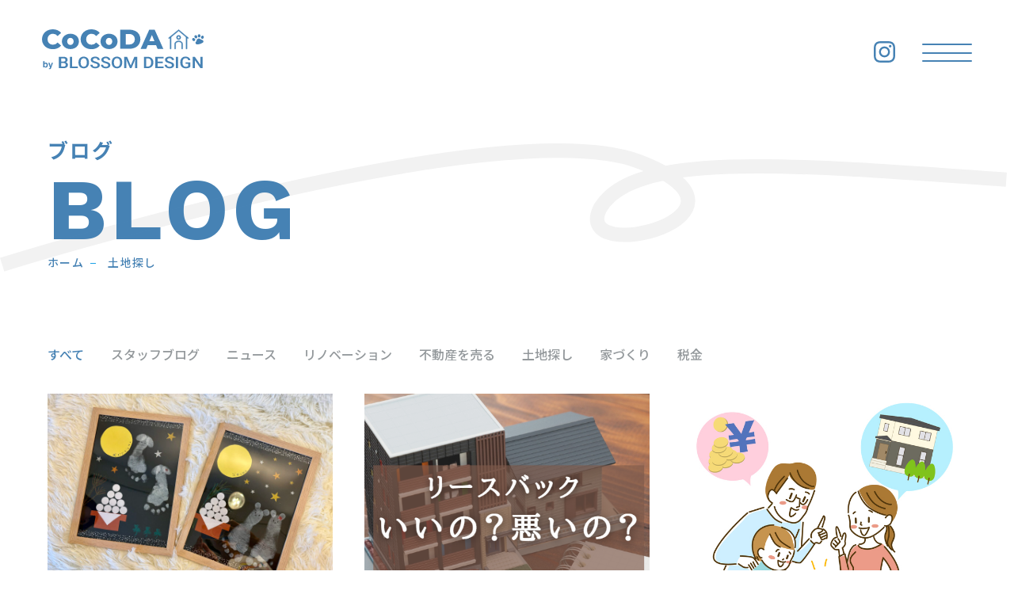

--- FILE ---
content_type: text/html; charset=UTF-8
request_url: https://cocoda-bd.com/tag/%E5%9C%9F%E5%9C%B0%E6%8E%A2%E3%81%97/
body_size: 9677
content:





<!DOCTYPE html >
<html lang="ja" id="pc">
<head>
<meta charset="utf-8">
<meta name="viewport" content="width=device-width, initial-scale=1">
<meta http-equiv="X-UA-Compatible" content="ie=edge">
  <meta name="description" content="家探しの本音～首都圏エリアで中古マンションを買いたい人たちにアンケート">
<meta name=”keywords” content=”不動産,土地,マンション,戸建,不動産売買>


<!-- Google Tag Manager -->
<script>(function(w,d,s,l,i){w[l]=w[l]||[];w[l].push({'gtm.start':
new Date().getTime(),event:'gtm.js'});var f=d.getElementsByTagName(s)[0],
j=d.createElement(s),dl=l!='dataLayer'?'&l='+l:'';j.async=true;j.src=
'https://www.googletagmanager.com/gtm.js?id='+i+dl;f.parentNode.insertBefore(j,f);
})(window,document,'script','dataLayer','GTM-NJTQ6FV');</script>
<!-- End Google Tag Manager -->





<!--favicon-->
<link rel="shortcut icon" type="image/vnd.microsoft.icon" href="https://cocoda-bd.com/wp-content/themes/bloosomdesign/assets/images/common/favicon.ico">
<link rel="apple-touch-icon" sizes="128x128" href="https://cocoda-bd.com/wp-content/themes/bloosomdesign/assets/images/common/favicon.png">

<!-- OGP -->
<meta property="og:url" content="https://cocoda-bd.com"/>
<meta property="og:type" content="website"/>
<meta property="og:title" content="CoCoDA"/>
  <meta property="og:description" content="家探しの本音～首都圏エリアで中古マンションを買いたい人たちにアンケート">
<meta property="og:site_name" content="CoCoDA" />
<meta property="og:image" content="https://cocoda-bd.com/wp-content/themes/bloosomdesign/assets/images/common/ogp.jpg"/>

<!-- Twitter cards -->
<meta name="twitter:card" content="summary_large_image">
<meta name="twitter:site" content="CoCoDA">
<meta name="twitter:title" content="CoCoDA">
  <meta name="twitter:description" content="家探しの本音～首都圏エリアで中古マンションを買いたい人たちにアンケート">
<meta name="twitter:image" content="https://cocoda-bd.com/wp-content/themes/bloosomdesign/assets/images/common/ogp.jpg">
<meta name="twitter:url" content="https://cocoda-bd.com">


<!-- CSS -->
<link href="https://cocoda-bd.com/wp-content/themes/bloosomdesign/assets/css/destyle.css" rel="stylesheet">
<link href="https://cocoda-bd.com/wp-content/themes/bloosomdesign/assets/css/common.css" rel="stylesheet">
<link href="https://cocoda-bd.com/wp-content/themes/bloosomdesign/style.css" rel="stylesheet">

<!-- font -->
<link href="https://fonts.googleapis.com/css2?family=Noto+Sans+JP:wght@100;300;400;500;700;900&display=swap" rel="stylesheet">
<link href="https://fonts.googleapis.com/css2?family=Open+Sans:ital,wght@0,300;0,400;0,500;0,600;0,700;0,800;1,500;1,600&display=swap" rel="stylesheet">
<link href="https://fonts.googleapis.com/css2?family=Work+Sans:wght@100;200;300;400;500;600;700;800;900&display=swap" rel="stylesheet">


<!-- script -->
<script src="https://cocoda-bd.com/wp-content/themes/bloosomdesign/assets/js/jquery-3.6.0.js"></script>


<script src="https://cocoda-bd.com/wp-content/themes/bloosomdesign/assets/js/common.js"></script>
<script src="https://cocoda-bd.com/wp-content/themes/bloosomdesign/assets/js/gnav.js"></script>


<div class="homeURL" style="display:none">https://cocoda-bd.com/wp-content/themes/bloosomdesign</div>
<script>
var sitePath = $('.homeURL').text();
</script>


<title>土地探し | CoCoDA &#8211; BLOSSOM DESIGN-</title>
<meta name='robots' content='max-image-preview:large' />
<link rel="alternate" type="application/rss+xml" title="CoCoDA - BLOSSOM DESIGN- &raquo; 土地探し タグのフィード" href="https://cocoda-bd.com/tag/%e5%9c%9f%e5%9c%b0%e6%8e%a2%e3%81%97/feed/" />
<script type="text/javascript">
window._wpemojiSettings = {"baseUrl":"https:\/\/s.w.org\/images\/core\/emoji\/14.0.0\/72x72\/","ext":".png","svgUrl":"https:\/\/s.w.org\/images\/core\/emoji\/14.0.0\/svg\/","svgExt":".svg","source":{"concatemoji":"https:\/\/cocoda-bd.com\/wp-includes\/js\/wp-emoji-release.min.js?ver=6.2"}};
/*! This file is auto-generated */
!function(e,a,t){var n,r,o,i=a.createElement("canvas"),p=i.getContext&&i.getContext("2d");function s(e,t){p.clearRect(0,0,i.width,i.height),p.fillText(e,0,0);e=i.toDataURL();return p.clearRect(0,0,i.width,i.height),p.fillText(t,0,0),e===i.toDataURL()}function c(e){var t=a.createElement("script");t.src=e,t.defer=t.type="text/javascript",a.getElementsByTagName("head")[0].appendChild(t)}for(o=Array("flag","emoji"),t.supports={everything:!0,everythingExceptFlag:!0},r=0;r<o.length;r++)t.supports[o[r]]=function(e){if(p&&p.fillText)switch(p.textBaseline="top",p.font="600 32px Arial",e){case"flag":return s("\ud83c\udff3\ufe0f\u200d\u26a7\ufe0f","\ud83c\udff3\ufe0f\u200b\u26a7\ufe0f")?!1:!s("\ud83c\uddfa\ud83c\uddf3","\ud83c\uddfa\u200b\ud83c\uddf3")&&!s("\ud83c\udff4\udb40\udc67\udb40\udc62\udb40\udc65\udb40\udc6e\udb40\udc67\udb40\udc7f","\ud83c\udff4\u200b\udb40\udc67\u200b\udb40\udc62\u200b\udb40\udc65\u200b\udb40\udc6e\u200b\udb40\udc67\u200b\udb40\udc7f");case"emoji":return!s("\ud83e\udef1\ud83c\udffb\u200d\ud83e\udef2\ud83c\udfff","\ud83e\udef1\ud83c\udffb\u200b\ud83e\udef2\ud83c\udfff")}return!1}(o[r]),t.supports.everything=t.supports.everything&&t.supports[o[r]],"flag"!==o[r]&&(t.supports.everythingExceptFlag=t.supports.everythingExceptFlag&&t.supports[o[r]]);t.supports.everythingExceptFlag=t.supports.everythingExceptFlag&&!t.supports.flag,t.DOMReady=!1,t.readyCallback=function(){t.DOMReady=!0},t.supports.everything||(n=function(){t.readyCallback()},a.addEventListener?(a.addEventListener("DOMContentLoaded",n,!1),e.addEventListener("load",n,!1)):(e.attachEvent("onload",n),a.attachEvent("onreadystatechange",function(){"complete"===a.readyState&&t.readyCallback()})),(e=t.source||{}).concatemoji?c(e.concatemoji):e.wpemoji&&e.twemoji&&(c(e.twemoji),c(e.wpemoji)))}(window,document,window._wpemojiSettings);
</script>
<style type="text/css">
img.wp-smiley,
img.emoji {
	display: inline !important;
	border: none !important;
	box-shadow: none !important;
	height: 1em !important;
	width: 1em !important;
	margin: 0 0.07em !important;
	vertical-align: -0.1em !important;
	background: none !important;
	padding: 0 !important;
}
</style>
	<link rel='stylesheet' id='wp-block-library-css' href='https://cocoda-bd.com/wp-includes/css/dist/block-library/style.min.css?ver=6.2' type='text/css' media='all' />
<link rel='stylesheet' id='classic-theme-styles-css' href='https://cocoda-bd.com/wp-includes/css/classic-themes.min.css?ver=6.2' type='text/css' media='all' />
<style id='global-styles-inline-css' type='text/css'>
body{--wp--preset--color--black: #000000;--wp--preset--color--cyan-bluish-gray: #abb8c3;--wp--preset--color--white: #ffffff;--wp--preset--color--pale-pink: #f78da7;--wp--preset--color--vivid-red: #cf2e2e;--wp--preset--color--luminous-vivid-orange: #ff6900;--wp--preset--color--luminous-vivid-amber: #fcb900;--wp--preset--color--light-green-cyan: #7bdcb5;--wp--preset--color--vivid-green-cyan: #00d084;--wp--preset--color--pale-cyan-blue: #8ed1fc;--wp--preset--color--vivid-cyan-blue: #0693e3;--wp--preset--color--vivid-purple: #9b51e0;--wp--preset--gradient--vivid-cyan-blue-to-vivid-purple: linear-gradient(135deg,rgba(6,147,227,1) 0%,rgb(155,81,224) 100%);--wp--preset--gradient--light-green-cyan-to-vivid-green-cyan: linear-gradient(135deg,rgb(122,220,180) 0%,rgb(0,208,130) 100%);--wp--preset--gradient--luminous-vivid-amber-to-luminous-vivid-orange: linear-gradient(135deg,rgba(252,185,0,1) 0%,rgba(255,105,0,1) 100%);--wp--preset--gradient--luminous-vivid-orange-to-vivid-red: linear-gradient(135deg,rgba(255,105,0,1) 0%,rgb(207,46,46) 100%);--wp--preset--gradient--very-light-gray-to-cyan-bluish-gray: linear-gradient(135deg,rgb(238,238,238) 0%,rgb(169,184,195) 100%);--wp--preset--gradient--cool-to-warm-spectrum: linear-gradient(135deg,rgb(74,234,220) 0%,rgb(151,120,209) 20%,rgb(207,42,186) 40%,rgb(238,44,130) 60%,rgb(251,105,98) 80%,rgb(254,248,76) 100%);--wp--preset--gradient--blush-light-purple: linear-gradient(135deg,rgb(255,206,236) 0%,rgb(152,150,240) 100%);--wp--preset--gradient--blush-bordeaux: linear-gradient(135deg,rgb(254,205,165) 0%,rgb(254,45,45) 50%,rgb(107,0,62) 100%);--wp--preset--gradient--luminous-dusk: linear-gradient(135deg,rgb(255,203,112) 0%,rgb(199,81,192) 50%,rgb(65,88,208) 100%);--wp--preset--gradient--pale-ocean: linear-gradient(135deg,rgb(255,245,203) 0%,rgb(182,227,212) 50%,rgb(51,167,181) 100%);--wp--preset--gradient--electric-grass: linear-gradient(135deg,rgb(202,248,128) 0%,rgb(113,206,126) 100%);--wp--preset--gradient--midnight: linear-gradient(135deg,rgb(2,3,129) 0%,rgb(40,116,252) 100%);--wp--preset--duotone--dark-grayscale: url('#wp-duotone-dark-grayscale');--wp--preset--duotone--grayscale: url('#wp-duotone-grayscale');--wp--preset--duotone--purple-yellow: url('#wp-duotone-purple-yellow');--wp--preset--duotone--blue-red: url('#wp-duotone-blue-red');--wp--preset--duotone--midnight: url('#wp-duotone-midnight');--wp--preset--duotone--magenta-yellow: url('#wp-duotone-magenta-yellow');--wp--preset--duotone--purple-green: url('#wp-duotone-purple-green');--wp--preset--duotone--blue-orange: url('#wp-duotone-blue-orange');--wp--preset--font-size--small: 13px;--wp--preset--font-size--medium: 20px;--wp--preset--font-size--large: 36px;--wp--preset--font-size--x-large: 42px;--wp--preset--spacing--20: 0.44rem;--wp--preset--spacing--30: 0.67rem;--wp--preset--spacing--40: 1rem;--wp--preset--spacing--50: 1.5rem;--wp--preset--spacing--60: 2.25rem;--wp--preset--spacing--70: 3.38rem;--wp--preset--spacing--80: 5.06rem;--wp--preset--shadow--natural: 6px 6px 9px rgba(0, 0, 0, 0.2);--wp--preset--shadow--deep: 12px 12px 50px rgba(0, 0, 0, 0.4);--wp--preset--shadow--sharp: 6px 6px 0px rgba(0, 0, 0, 0.2);--wp--preset--shadow--outlined: 6px 6px 0px -3px rgba(255, 255, 255, 1), 6px 6px rgba(0, 0, 0, 1);--wp--preset--shadow--crisp: 6px 6px 0px rgba(0, 0, 0, 1);}:where(.is-layout-flex){gap: 0.5em;}body .is-layout-flow > .alignleft{float: left;margin-inline-start: 0;margin-inline-end: 2em;}body .is-layout-flow > .alignright{float: right;margin-inline-start: 2em;margin-inline-end: 0;}body .is-layout-flow > .aligncenter{margin-left: auto !important;margin-right: auto !important;}body .is-layout-constrained > .alignleft{float: left;margin-inline-start: 0;margin-inline-end: 2em;}body .is-layout-constrained > .alignright{float: right;margin-inline-start: 2em;margin-inline-end: 0;}body .is-layout-constrained > .aligncenter{margin-left: auto !important;margin-right: auto !important;}body .is-layout-constrained > :where(:not(.alignleft):not(.alignright):not(.alignfull)){max-width: var(--wp--style--global--content-size);margin-left: auto !important;margin-right: auto !important;}body .is-layout-constrained > .alignwide{max-width: var(--wp--style--global--wide-size);}body .is-layout-flex{display: flex;}body .is-layout-flex{flex-wrap: wrap;align-items: center;}body .is-layout-flex > *{margin: 0;}:where(.wp-block-columns.is-layout-flex){gap: 2em;}.has-black-color{color: var(--wp--preset--color--black) !important;}.has-cyan-bluish-gray-color{color: var(--wp--preset--color--cyan-bluish-gray) !important;}.has-white-color{color: var(--wp--preset--color--white) !important;}.has-pale-pink-color{color: var(--wp--preset--color--pale-pink) !important;}.has-vivid-red-color{color: var(--wp--preset--color--vivid-red) !important;}.has-luminous-vivid-orange-color{color: var(--wp--preset--color--luminous-vivid-orange) !important;}.has-luminous-vivid-amber-color{color: var(--wp--preset--color--luminous-vivid-amber) !important;}.has-light-green-cyan-color{color: var(--wp--preset--color--light-green-cyan) !important;}.has-vivid-green-cyan-color{color: var(--wp--preset--color--vivid-green-cyan) !important;}.has-pale-cyan-blue-color{color: var(--wp--preset--color--pale-cyan-blue) !important;}.has-vivid-cyan-blue-color{color: var(--wp--preset--color--vivid-cyan-blue) !important;}.has-vivid-purple-color{color: var(--wp--preset--color--vivid-purple) !important;}.has-black-background-color{background-color: var(--wp--preset--color--black) !important;}.has-cyan-bluish-gray-background-color{background-color: var(--wp--preset--color--cyan-bluish-gray) !important;}.has-white-background-color{background-color: var(--wp--preset--color--white) !important;}.has-pale-pink-background-color{background-color: var(--wp--preset--color--pale-pink) !important;}.has-vivid-red-background-color{background-color: var(--wp--preset--color--vivid-red) !important;}.has-luminous-vivid-orange-background-color{background-color: var(--wp--preset--color--luminous-vivid-orange) !important;}.has-luminous-vivid-amber-background-color{background-color: var(--wp--preset--color--luminous-vivid-amber) !important;}.has-light-green-cyan-background-color{background-color: var(--wp--preset--color--light-green-cyan) !important;}.has-vivid-green-cyan-background-color{background-color: var(--wp--preset--color--vivid-green-cyan) !important;}.has-pale-cyan-blue-background-color{background-color: var(--wp--preset--color--pale-cyan-blue) !important;}.has-vivid-cyan-blue-background-color{background-color: var(--wp--preset--color--vivid-cyan-blue) !important;}.has-vivid-purple-background-color{background-color: var(--wp--preset--color--vivid-purple) !important;}.has-black-border-color{border-color: var(--wp--preset--color--black) !important;}.has-cyan-bluish-gray-border-color{border-color: var(--wp--preset--color--cyan-bluish-gray) !important;}.has-white-border-color{border-color: var(--wp--preset--color--white) !important;}.has-pale-pink-border-color{border-color: var(--wp--preset--color--pale-pink) !important;}.has-vivid-red-border-color{border-color: var(--wp--preset--color--vivid-red) !important;}.has-luminous-vivid-orange-border-color{border-color: var(--wp--preset--color--luminous-vivid-orange) !important;}.has-luminous-vivid-amber-border-color{border-color: var(--wp--preset--color--luminous-vivid-amber) !important;}.has-light-green-cyan-border-color{border-color: var(--wp--preset--color--light-green-cyan) !important;}.has-vivid-green-cyan-border-color{border-color: var(--wp--preset--color--vivid-green-cyan) !important;}.has-pale-cyan-blue-border-color{border-color: var(--wp--preset--color--pale-cyan-blue) !important;}.has-vivid-cyan-blue-border-color{border-color: var(--wp--preset--color--vivid-cyan-blue) !important;}.has-vivid-purple-border-color{border-color: var(--wp--preset--color--vivid-purple) !important;}.has-vivid-cyan-blue-to-vivid-purple-gradient-background{background: var(--wp--preset--gradient--vivid-cyan-blue-to-vivid-purple) !important;}.has-light-green-cyan-to-vivid-green-cyan-gradient-background{background: var(--wp--preset--gradient--light-green-cyan-to-vivid-green-cyan) !important;}.has-luminous-vivid-amber-to-luminous-vivid-orange-gradient-background{background: var(--wp--preset--gradient--luminous-vivid-amber-to-luminous-vivid-orange) !important;}.has-luminous-vivid-orange-to-vivid-red-gradient-background{background: var(--wp--preset--gradient--luminous-vivid-orange-to-vivid-red) !important;}.has-very-light-gray-to-cyan-bluish-gray-gradient-background{background: var(--wp--preset--gradient--very-light-gray-to-cyan-bluish-gray) !important;}.has-cool-to-warm-spectrum-gradient-background{background: var(--wp--preset--gradient--cool-to-warm-spectrum) !important;}.has-blush-light-purple-gradient-background{background: var(--wp--preset--gradient--blush-light-purple) !important;}.has-blush-bordeaux-gradient-background{background: var(--wp--preset--gradient--blush-bordeaux) !important;}.has-luminous-dusk-gradient-background{background: var(--wp--preset--gradient--luminous-dusk) !important;}.has-pale-ocean-gradient-background{background: var(--wp--preset--gradient--pale-ocean) !important;}.has-electric-grass-gradient-background{background: var(--wp--preset--gradient--electric-grass) !important;}.has-midnight-gradient-background{background: var(--wp--preset--gradient--midnight) !important;}.has-small-font-size{font-size: var(--wp--preset--font-size--small) !important;}.has-medium-font-size{font-size: var(--wp--preset--font-size--medium) !important;}.has-large-font-size{font-size: var(--wp--preset--font-size--large) !important;}.has-x-large-font-size{font-size: var(--wp--preset--font-size--x-large) !important;}
.wp-block-navigation a:where(:not(.wp-element-button)){color: inherit;}
:where(.wp-block-columns.is-layout-flex){gap: 2em;}
.wp-block-pullquote{font-size: 1.5em;line-height: 1.6;}
</style>
<link rel='stylesheet' id='toc-screen-css' href='https://cocoda-bd.com/wp-content/plugins/table-of-contents-plus/screen.min.css?ver=2302' type='text/css' media='all' />
<script type='text/javascript' src='https://cocoda-bd.com/wp-includes/js/jquery/jquery.min.js?ver=3.6.3' id='jquery-core-js'></script>
<script type='text/javascript' src='https://cocoda-bd.com/wp-includes/js/jquery/jquery-migrate.min.js?ver=3.4.0' id='jquery-migrate-js'></script>
<link rel="https://api.w.org/" href="https://cocoda-bd.com/wp-json/" /><link rel="alternate" type="application/json" href="https://cocoda-bd.com/wp-json/wp/v2/tags/33" /><link rel="EditURI" type="application/rsd+xml" title="RSD" href="https://cocoda-bd.com/xmlrpc.php?rsd" />
<link rel="wlwmanifest" type="application/wlwmanifest+xml" href="https://cocoda-bd.com/wp-includes/wlwmanifest.xml" />
<meta name="generator" content="WordPress 6.2" />


<script async src="https://beacon.digima.com/v2/bootstrap/d0b-Vk9TM1BQOVNRQnxYOHNDNzFjTmlmeDB0c1ZtWDR3aQ"></script>
<!-- forPage -->
<link href="https://cocoda-bd.com/wp-content/themes/bloosomdesign/assets/css/works.css" rel="stylesheet"> 
</head>
<body  class="archive tag tag-33" >





<!-- グローバルナビ -->

<!-- Google Tag Manager (noscript) -->
<noscript><iframe src="https://www.googletagmanager.com/ns.html?id=GTM-NJTQ6FV"
height="0" width="0" style="display:none;visibility:hidden"></iframe></noscript>
<!-- End Google Tag Manager (noscript) -->



<!-- 画面幅に合わせて、spとpcを付け替える。js制御 -->
	<header>
			<div id="header">
				<h1 class="logo">
					<a href="https://cocoda-bd.com/">
						<picture>
							<source srcset="https://cocoda-bd.com/wp-content/themes/bloosomdesign/assets/images/common/logo.svg" media="(min-width: 751px)"/>
							<source srcset="https://cocoda-bd.com/wp-content/themes/bloosomdesign/assets/images/common/logo.svg" media="(max-width: 750px)"/>
							<img src="https://cocoda-bd.com/wp-content/themes/bloosomdesign/assets/images/common/logo.svg" alt="BLOSSOM DESIGN">
						</picture>
					</a>
				</h1>
				<div class="insta"><a href="https://www.instagram.com/blossom_design_co/" target="_blank"><img src="https://cocoda-bd.com/wp-content/themes/bloosomdesign/assets/images/common/insta.svg" alt="インスタグラム"></a></div>
				<div class="openbtn" ontouchstart>
					<span></span><span></span><span></span>
				</div>

			<nav id="gNav">
				<div id="gNav_list">
					<ul class="lt-anime">
						<li>
							<a href="https://cocoda-bd.com">
								<span class="ttl">
									<span class="en">HOME</span>
									<span class="jp">ホーム</span>
								</span>
							</a>
						</li>
						<li>
							<a href="https://cocoda-bd.com/news">
								<span class="ttl">
									<span class="en">NEWS</span>
									<span class="jp">お知らせ</span>
								</span>
							</a>
						</li>
						<li>
							<a href="https://cocotochi-bd.com/news/category_list/blog" target="_blank">
								<span class="ttl">
									<span class="en">BLOG</span>
									<span class="jp">ブログ</span>
								</span>
							</a>
						</li>
						<li>
							<a href="https://cocoda-bd.com/about">
								<span class="ttl">
									<span class="en">ABOUT</span>
									<span class="jp">ブロッサムデザインについて</span>
								</span>
							</a>
						</li>
						<li>
							<a href="https://cocoda-bd.com/event">
								<span class="ttl">
									<span class="en">EVENT</span>
									<span class="jp">イベント</span>
								</span>
							</a>
						</li>
						<li class="has-child ">
							<a href="#" class="isWait">
								<span class="ttl">
									<span class="en">SERVICE</span>
									<span class="jp">サービス</span>
								</span>
							</a>
							<div class="has_child_list">
								<div class="wrap">
									<div class="ltChild">
										<div class="child"><a href="https://cocoda-bd.com/service/cocotochi">こことち</a></div>
										<div class="child"><a href="https://redelno-bd.com/" target="_blank">りでるの</a></div>
										<div class="child"><a href="https://cocoda-bd.com/service/brokerag">仲介売却</a></div>
										<div class="child"><a href="https://cocoda-bd.com/service/purchase">不動産買取</a></div>
										<div class="child"><a href="https://cocoda-bd.com/service/guarantee">買取保証</a></div>
										<div class="child"><a href="https://cocoda-bd.com/service/zoomplan">ZOOMプランニング</a></div>
										<div class="child"><a href="https://cocoda-bd.com/service/consulting">IOTコンサルティング</a></div>
									</div>
								</div>
							</div>
						</li>
						<li class="has-child ">
							<a href="#" class="isWait">
								<span class="ttl">
									<span class="en">WORKS</span>
									<span class="jp">制作実績</span>
								</span>
							</a>
																							<div class="has_child_list">
									<div class="wrap">
										<div class="title">・TYPE</div>
										<div class="ltChild">
											<div class="child"><a href="https://cocoda-bd.com/works">すべて</a></div>
																									<div class="child"><a href="https://cocoda-bd.com/work_type/renovation/">リノベーション</a></div>
																									<div class="child"><a href="https://cocoda-bd.com/work_type/newconstruction/">新築</a></div>
																									<div class="child"><a href="https://cocoda-bd.com/work_type/%e6%96%b0%e7%af%89%ef%bc%8f%e5%85%b1%e5%90%8c%e4%bd%8f%e5%ae%85/">新築／共同住宅</a></div>
												
										</div>
									</div>
								</div>
																															<div class="has_child_list">
										<div class="wrap">
											<div class="title">・SERVICE</div>
											<div class="ltChild">
												<div class="child"><a href="https://cocoda-bd.com/works">すべて</a></div>
																											<div class="child"><a href="https://cocoda-bd.com/work_service/another/">another</a></div>
																											<div class="child"><a href="https://cocoda-bd.com/work_service/%e4%bb%b2%e4%bb%8b/">仲介</a></div>
																											<div class="child"><a href="https://cocoda-bd.com/work_service/brokerage_and_consulting/">仲介&amp;コンサルティング</a></div>
																											<div class="child"><a href="https://cocoda-bd.com/work_service/sale/">販売</a></div>
																								</div>
										</div>
									</div>
													</li>
						<!-- dispNonで一旦非表示 -->
						<li class="has-child">
							<a href="#" class="isWait">
								<span class="ttl">
									<span class="en">ESTATE</span>
									<span class="jp">おすすめ物件</span>
								</span>
							</a>
																					<div class="has_child_list">
									<div class="wrap">
										<div class="title">・売買</div>
										<div class="ltChild">
											<div class="child"><a href="https://cocoda-bd.com/estate_sale/">売買すべて</a></div>
																									<div class="child"><a href="https://cocoda-bd.com/estate_sale/%e6%96%b0%e7%af%89%e6%88%b8%e5%bb%ba/">新築戸建</a></div>
																									<div class="child"><a href="https://cocoda-bd.com/estate_sale/%e4%b8%ad%e5%8f%a4m/">中古M</a></div>
																									<div class="child"><a href="https://cocoda-bd.com/estate_sale/%e4%b8%ad%e5%8f%a4m%e3%80%90%e3%83%aa%e3%83%8e%e3%83%99%e3%83%bc%e3%82%b7%e3%83%a7%e3%83%b3%e3%80%91/">中古M【リノベーション】</a></div>
																									<div class="child"><a href="https://cocoda-bd.com/estate_sale/%e4%b8%ad%e5%8f%a4m%e3%80%90%e3%83%aa%e3%83%95%e3%82%a9%e3%83%bc%e3%83%a0%e3%80%91/">中古M【リフォーム】</a></div>
																									<div class="child"><a href="https://cocoda-bd.com/estate_sale/%e4%b8%ad%e5%8f%a4%e6%88%b8%e5%bb%ba/">中古戸建</a></div>
																									<div class="child"><a href="https://cocoda-bd.com/estate_sale/%e5%a3%b2%e5%9c%9f%e5%9c%b0%ef%bc%88%e5%bb%ba%e7%af%89%e6%9d%a1%e4%bb%b6%e3%81%aa%e3%81%97%ef%bc%89/">売土地（建築条件なし）</a></div>
																						</div>
									</div>
								</div>
																												</li>
						<li class="has-child ">
							<div class="gMap">
									<span class="address">251-0035　神奈川県藤沢市片瀬海岸2-15-17 1F</span>
									<a href="https://goo.gl/maps/xZoGToYRA7fRUUku8" target="_blank"><span>Google Map</span></a>
							</div>
						</li>
					</ul>
				</div>
			</nav>
		</div>
	</header>




<div id="disappear_point"></div>



<!-- 現在のページのものにcurrentクラスをつける -->
<script>
	$(function () {
		if($('.pc #gNav li')[0]){
			const url = location.pathname;//現在のページのURLを取得する
			const pageName = url.split('/');//取得したURLをスラッシュで区切って配列に分ける
			let current   = pageName.slice(-2)[0];


			/* 配列の後ろから三番目に'news'が来る場合は記事個別ページ。例：ドメイン名/news/記事タイトル */
			if( 'news' == pageName.slice(-3)[0] ) {
				current   = pageName.slice(-3)[0];
			}

			$('#gNav li>a').each(function(){

				var gnavText = $(this).attr('href').split('/').slice(-2)[0];

				if( gnavText == current){
					$('#gNav li>a ').removeClass('current');
					$(this).addClass('current');
				}
			});
		}
	});
</script>



<div class="fv delayScroll">
	<div class="inner boxOpacity">
		<h1>
			<span class="jp">ブログ</span>
			<span class="en">BLOG</span>
		</h1>
			<!-- パンくずリスト -->
		<div id="breadcrumb">	
			
  <ul class="breadcrumbs">
          <li><a href="https://cocoda-bd.com">ホーム</a></li>

      
                        <li>土地探し</li>
        
      
      </ul>

  		</div>
	</div>
</div>







<main class="delayScroll">
  <div class="inner boxOpacity">
      <!--  カテゴリー表示 -->
                        <div class="blogCatList">
            <ul>
              <li class="current"><a href="https://cocoda-bd.com/blog">すべて</a></li>
                              <li><a href="https://cocoda-bd.com/category/staffblog/">スタッフブログ</a></li>
                              <li><a href="https://cocoda-bd.com/category/%e3%83%8b%e3%83%a5%e3%83%bc%e3%82%b9/">ニュース</a></li>
                              <li><a href="https://cocoda-bd.com/category/renovation/">リノベーション</a></li>
                              <li><a href="https://cocoda-bd.com/category/%e4%b8%8d%e5%8b%95%e7%94%a3%e3%82%92%e5%a3%b2%e3%82%8b/">不動産を売る</a></li>
                              <li><a href="https://cocoda-bd.com/category/place/">土地探し</a></li>
                              <li><a href="https://cocoda-bd.com/category/home/">家づくり</a></li>
                              <li><a href="https://cocoda-bd.com/category/%e7%a8%8e%e9%87%91/">税金</a></li>
                          </ul>
          </div>
        

      <div id="workslt">
				<ul class="lt">
          		
            <!-- 記事三件分の表示 -->
                                          <li>
                  <a href="https://cocoda-bd.com/blog/2025/09/13/9%e6%9c%889%e6%97%a5%e8%b6%b3%e5%bd%a2%e3%82%a2%e3%83%bc%e3%83%88%e3%81%8a%e6%9c%88%e8%a6%8b%f0%9f%8e%91/">
                    <div class="image">
                                                <img width="2560" height="1920" src="https://cocoda-bd.com/wp-content/uploads/2025/09/IMG_3775-scaled.jpg" class="attachment-post-thumbnail size-post-thumbnail wp-post-image" alt="" decoding="async" loading="lazy" srcset="https://cocoda-bd.com/wp-content/uploads/2025/09/IMG_3775-scaled.jpg 2560w, https://cocoda-bd.com/wp-content/uploads/2025/09/IMG_3775-300x225.jpg 300w, https://cocoda-bd.com/wp-content/uploads/2025/09/IMG_3775-1024x768.jpg 1024w, https://cocoda-bd.com/wp-content/uploads/2025/09/IMG_3775-768x576.jpg 768w, https://cocoda-bd.com/wp-content/uploads/2025/09/IMG_3775-1536x1152.jpg 1536w, https://cocoda-bd.com/wp-content/uploads/2025/09/IMG_3775-2048x1536.jpg 2048w" sizes="(max-width: 2560px) 100vw, 2560px" />                                            </div>
                    <div class="catLt">
                                                                        <span class="blue">【スタッフブログ】</span>
                                            </div>
                    <h3 class="title">9月9日足形アート(お月見🎑)</h3>
                    <p class="text"></p>
                  </a>
                </li>
                              <li>
                  <a href="https://cocoda-bd.com/blog/2024/12/28/leaseback/">
                    <div class="image">
                                                <img width="517" height="508" src="https://cocoda-bd.com/wp-content/uploads/2024/11/スクリーンショット-2024-12-28-172900.png" class="attachment-post-thumbnail size-post-thumbnail wp-post-image" alt="" decoding="async" loading="lazy" srcset="https://cocoda-bd.com/wp-content/uploads/2024/11/スクリーンショット-2024-12-28-172900.png 517w, https://cocoda-bd.com/wp-content/uploads/2024/11/スクリーンショット-2024-12-28-172900-300x295.png 300w" sizes="(max-width: 517px) 100vw, 517px" />                                            </div>
                    <div class="catLt">
                                                                        <span class="blue">【不動産を売る】</span>
                                            </div>
                    <h3 class="title">リースバックってどうなの？</h3>
                    <p class="text"></p>
                  </a>
                </li>
                              <li>
                  <a href="https://cocoda-bd.com/blog/2024/10/26/%e3%80%90%e8%97%a4%e6%b2%a2%e5%b8%82%e3%80%91%e5%9c%9f%e5%9c%b0%e3%82%92%e5%a3%b2%e5%87%ba%e3%81%99%e5%89%8d%e3%81%ae%e6%b3%a8%e6%84%8f%e7%82%b9%ef%bc%96%e9%81%b8/">
                    <div class="image">
                                                <img width="640" height="640" src="https://cocoda-bd.com/wp-content/uploads/2024/02/pixta_57148735_S-1.jpg" class="attachment-post-thumbnail size-post-thumbnail wp-post-image" alt="" decoding="async" loading="lazy" srcset="https://cocoda-bd.com/wp-content/uploads/2024/02/pixta_57148735_S-1.jpg 640w, https://cocoda-bd.com/wp-content/uploads/2024/02/pixta_57148735_S-1-300x300.jpg 300w, https://cocoda-bd.com/wp-content/uploads/2024/02/pixta_57148735_S-1-150x150.jpg 150w" sizes="(max-width: 640px) 100vw, 640px" />                                            </div>
                    <div class="catLt">
                                                                        <span class="blue">【不動産を売る】</span>
                                            </div>
                    <h3 class="title">【藤沢市】土地を売出す前の注意点６選</h3>
                    <p class="text"></p>
                  </a>
                </li>
                              <li>
                  <a href="https://cocoda-bd.com/blog/2024/07/15/2024%e5%b9%b46%e6%9c%88%e3%81%ae%e5%b8%82%e6%b3%81%e6%83%85%e5%a0%b1/">
                    <div class="image">
                                                <img width="2560" height="1920" src="https://cocoda-bd.com/wp-content/uploads/2024/07/20240705_142340-scaled.jpg" class="attachment-post-thumbnail size-post-thumbnail wp-post-image" alt="" decoding="async" loading="lazy" srcset="https://cocoda-bd.com/wp-content/uploads/2024/07/20240705_142340-scaled.jpg 2560w, https://cocoda-bd.com/wp-content/uploads/2024/07/20240705_142340-300x225.jpg 300w, https://cocoda-bd.com/wp-content/uploads/2024/07/20240705_142340-1024x768.jpg 1024w, https://cocoda-bd.com/wp-content/uploads/2024/07/20240705_142340-768x576.jpg 768w, https://cocoda-bd.com/wp-content/uploads/2024/07/20240705_142340-1536x1152.jpg 1536w, https://cocoda-bd.com/wp-content/uploads/2024/07/20240705_142340-2048x1536.jpg 2048w" sizes="(max-width: 2560px) 100vw, 2560px" />                                            </div>
                    <div class="catLt">
                                                                        <span class="blue">【ニュース】</span>
                                            </div>
                    <h3 class="title">2024年6月の市況情報</h3>
                    <p class="text"></p>
                  </a>
                </li>
                              <li>
                  <a href="https://cocoda-bd.com/blog/2024/07/01/ienokenkojyumyou/">
                    <div class="image">
                                                <img width="1696" height="1280" src="https://cocoda-bd.com/wp-content/uploads/2024/07/pixta_69216634_M.jpg" class="attachment-post-thumbnail size-post-thumbnail wp-post-image" alt="" decoding="async" loading="lazy" srcset="https://cocoda-bd.com/wp-content/uploads/2024/07/pixta_69216634_M.jpg 1696w, https://cocoda-bd.com/wp-content/uploads/2024/07/pixta_69216634_M-300x226.jpg 300w, https://cocoda-bd.com/wp-content/uploads/2024/07/pixta_69216634_M-1024x773.jpg 1024w, https://cocoda-bd.com/wp-content/uploads/2024/07/pixta_69216634_M-768x580.jpg 768w, https://cocoda-bd.com/wp-content/uploads/2024/07/pixta_69216634_M-1536x1159.jpg 1536w" sizes="(max-width: 1696px) 100vw, 1696px" />                                            </div>
                    <div class="catLt">
                                                                        <span class="blue">【家づくり】</span>
                                            </div>
                    <h3 class="title">健康寿命は家で変わる</h3>
                    <p class="text"></p>
                  </a>
                </li>
                              <li>
                  <a href="https://cocoda-bd.com/blog/2024/06/04/tateuripinch/">
                    <div class="image">
                                                <img width="2000" height="1333" src="https://cocoda-bd.com/wp-content/uploads/2024/06/pixta_58774779_M.jpg" class="attachment-post-thumbnail size-post-thumbnail wp-post-image" alt="" decoding="async" loading="lazy" srcset="https://cocoda-bd.com/wp-content/uploads/2024/06/pixta_58774779_M.jpg 2000w, https://cocoda-bd.com/wp-content/uploads/2024/06/pixta_58774779_M-300x200.jpg 300w, https://cocoda-bd.com/wp-content/uploads/2024/06/pixta_58774779_M-1024x682.jpg 1024w, https://cocoda-bd.com/wp-content/uploads/2024/06/pixta_58774779_M-768x512.jpg 768w, https://cocoda-bd.com/wp-content/uploads/2024/06/pixta_58774779_M-1536x1024.jpg 1536w" sizes="(max-width: 2000px) 100vw, 2000px" />                                            </div>
                    <div class="catLt">
                                                                        <span class="blue">【不動産を売る】</span>
                                            </div>
                    <h3 class="title">建売住宅がピンチ？ 土地価格下落のサインになる？～飯田GHDの決算から分析</h3>
                    <p class="text"></p>
                  </a>
                </li>
                              <li>
                  <a href="https://cocoda-bd.com/blog/2024/05/17/iesagashiisiki/">
                    <div class="image">
                                                <img width="2000" height="1333" src="https://cocoda-bd.com/wp-content/uploads/2024/05/pixta_94424614_M.jpg" class="attachment-post-thumbnail size-post-thumbnail wp-post-image" alt="" decoding="async" loading="lazy" srcset="https://cocoda-bd.com/wp-content/uploads/2024/05/pixta_94424614_M.jpg 2000w, https://cocoda-bd.com/wp-content/uploads/2024/05/pixta_94424614_M-300x200.jpg 300w, https://cocoda-bd.com/wp-content/uploads/2024/05/pixta_94424614_M-1024x682.jpg 1024w, https://cocoda-bd.com/wp-content/uploads/2024/05/pixta_94424614_M-768x512.jpg 768w, https://cocoda-bd.com/wp-content/uploads/2024/05/pixta_94424614_M-1536x1024.jpg 1536w" sizes="(max-width: 2000px) 100vw, 2000px" />                                            </div>
                    <div class="catLt">
                                                                        <span class="blue">【土地探し】</span>
                                            </div>
                    <h3 class="title">家探しの本音～首都圏エリアで中古マンションを買いたい人たちにアンケート</h3>
                    <p class="text"></p>
                  </a>
                </li>
                              <li>
                  <a href="https://cocoda-bd.com/blog/2024/04/28/202403shikyo/">
                    <div class="image">
                                                <img width="2000" height="1334" src="https://cocoda-bd.com/wp-content/uploads/2024/04/pixta_49165515_M.jpg" class="attachment-post-thumbnail size-post-thumbnail wp-post-image" alt="" decoding="async" loading="lazy" srcset="https://cocoda-bd.com/wp-content/uploads/2024/04/pixta_49165515_M.jpg 2000w, https://cocoda-bd.com/wp-content/uploads/2024/04/pixta_49165515_M-300x200.jpg 300w, https://cocoda-bd.com/wp-content/uploads/2024/04/pixta_49165515_M-1024x683.jpg 1024w, https://cocoda-bd.com/wp-content/uploads/2024/04/pixta_49165515_M-768x512.jpg 768w, https://cocoda-bd.com/wp-content/uploads/2024/04/pixta_49165515_M-1536x1025.jpg 1536w" sizes="(max-width: 2000px) 100vw, 2000px" />                                            </div>
                    <div class="catLt">
                                                                        <span class="blue">【ニュース】</span>
                                            </div>
                    <h3 class="title">2024年3月の市況情報</h3>
                    <p class="text"></p>
                  </a>
                </li>
                              <li>
                  <a href="https://cocoda-bd.com/blog/2024/02/24/reinstoha/">
                    <div class="image">
                                                <img width="723" height="458" src="https://cocoda-bd.com/wp-content/uploads/2024/02/スクリーンショット-2024-02-24-173748.jpg" class="attachment-post-thumbnail size-post-thumbnail wp-post-image" alt="" decoding="async" loading="lazy" srcset="https://cocoda-bd.com/wp-content/uploads/2024/02/スクリーンショット-2024-02-24-173748.jpg 723w, https://cocoda-bd.com/wp-content/uploads/2024/02/スクリーンショット-2024-02-24-173748-300x190.jpg 300w" sizes="(max-width: 723px) 100vw, 723px" />                                            </div>
                    <div class="catLt">
                                                                        <span class="blue">【不動産を売る】</span>
                                            </div>
                    <h3 class="title">レインズとは</h3>
                    <p class="text"></p>
                  </a>
                </li>
                                      <!-- ↑記事三件分の表示 -->
        </ul>  
        <div class='wp-pagenavi' role='navigation'>
<span class='pages'>1 / 3</span><span aria-current='page' class='current'>1</span><a class="page larger" title="ページ 2" href="https://cocoda-bd.com/tag/%E5%9C%9F%E5%9C%B0%E6%8E%A2%E3%81%97/page/2/">2</a><a class="page larger" title="ページ 3" href="https://cocoda-bd.com/tag/%E5%9C%9F%E5%9C%B0%E6%8E%A2%E3%81%97/page/3/">3</a><a class="next" rel="next" aria-label="次のページ" href="https://cocoda-bd.com/tag/%E5%9C%9F%E5%9C%B0%E6%8E%A2%E3%81%97/page/2/">&gt;</a>
</div>				
			</div>
		</div>


    </div>
	</main>




<footer id="footer">
  <div class="inner">
    <div class="contents">
      <div class="btnContact">
        <a href="https://cocoda-bd.com/contactpage"><span>CONTACT</span></a>
      </div>
      <div class="logo">
        <a href="https://cocoda-bd.com/">
          <img src="https://cocoda-bd.com/wp-content/themes/bloosomdesign/assets/images/common/logo_white.svg" alt="CoCoDA">
        </a>
      </div>
      <div class="address">
        <p class="corpName">BLOSSOMDESIGN株式会社</p>
        <div class="box">
          <p class="title">Access</p>
          <p>251-0035　神奈川県藤沢市片瀬海岸2-15-17 1F</p>
          <div class="gMap"><a href="https://goo.gl/maps/xZoGToYRA7fRUUku8" target="_blank"><span>Google Map</span></a></div>
        </div>
        <div class="box">
          <p class="title">Tel. / Fax.</p>
          <p><a href="tel:0466-21-9245" class="tel"><span>0466-21-9245</span></a> <span class="slash">/</span> 0466-21-9235</p>
        </div>
      </div>
      <div class="linkarea">
        <div class="box">
          <p class="liName"><a href="https://cocoda-bd.com" class="link"><span>ホーム</span></a></p>
          <p class="liName"><a href="https://cocoda-bd.com/news" class="link"><span>お知らせ</span></a></p>
          <p class="liName"><a href="https://cocotochi-bd.com/news/category_list/blog" class="link" target="_blank"><span>ブログ</span></a></p>
          <p class="liName"><a href="https://cocoda-bd.com/about" class="link"><span>ブロッサムデザインについて</span></a></p>
        </div>
        <div class="box">
          <p class="liName">サービス</p>
          <div class="ltSer">
            <a href="https://cocoda-bd.com/service/cocotochi" class="link"><span>こことち</span></a>
            <a href="https://redelno-bd.com/" target="_blank" class="link"><span>りでるの</span></a>
            <a href="https://cocoda-bd.com/service/brokerag" class="link"><span>仲介売却</span></a>
            <a href="https://cocoda-bd.com/service/purchase" class="link"><span>不動産買取</span></a>
            <a href="https://cocoda-bd.com/service/guarantee" class="link"><span>買取保証</span></a>
            <a href="https://cocoda-bd.com/service/zoomplan" class="link"><span>ZOOMプランニング</span></a>
            <a href="https://cocoda-bd.com/service/consulting" class="link"><span>IOTコンサルティング</span></a>
          </div>
        </div>
        <div class="box">
          <p class="liName forPC"><a href="https://cocoda-bd.com/works" class="link"><span>制作実績</span></a></p>
          <p class="liName forPC"><a href="https://cocoda-bd.com/estate" class="link"><span>おすすめ物件</span></a></p>
          <!-- <p class="liName forPC"><a href="https://cocoda-bd.com/contact" class="link"><span>お問い合わせ</span></a></p> -->
          <p class="liName"><a href="https://cocoda-bd.com/privacy" class="link"><span>プライバシーポリシー</span></a></p>
          <p class="liName"><a href="https://cocoda-bd.com/tradelaw" class="link"><span>特定商取引法に基づく表示</span></a></p>
        </div>
      </div>
    </div>
    <div class="copyright">Copyright © BLOSSOM DESIGN</div>
  </div>
</footer>


<script type='text/javascript' id='toc-front-js-extra'>
/* <![CDATA[ */
var tocplus = {"visibility_show":"show","visibility_hide":"hide","width":"Auto"};
/* ]]> */
</script>
<script type='text/javascript' src='https://cocoda-bd.com/wp-content/plugins/table-of-contents-plus/front.min.js?ver=2302' id='toc-front-js'></script>
</body>
</html>


--- FILE ---
content_type: text/css
request_url: https://cocoda-bd.com/wp-content/themes/bloosomdesign/assets/css/common.css
body_size: 11874
content:
@charset "UTF-8";
/*----------------------------------------------------
大項目
======================================================
基本設定
mixin-font
mixin-疑似要素
mixin-テキストホバー
mixin-ボタン
mixin-アニメーション
======================================================
----------------------------------------------------*/
/*
デバイスサイズ
・iPhone ③種類 320px,375px,414px
・iPad 大体③種類 768px,834px,1024px

PC
・MacBookPro(13.3インチ) 1280px
・MacBookPro(14インチ) 1512px
・MacBookPro(16インチ) 1728px
・iMac(24インチ) 2240px
・iMac(27インチ) 2560px
*/
/*----------------------------------------------------
基本設定
----------------------------------------------------*/
/*----------------------------------------------------
.inner 余白 設定
----------------------------------------------------*/
/*----------------------------------------------------
//ベースフォントサイズ
----------------------------------------------------*/
/*----------------------------------------------------
グローバルナビブレイクポイント
/* ハンバーガーメニューの切り替わるポイント。
----------------------------------------------------*/
/* gnav.jsの変数「gNav_bpoint」も数値を合わせる */
/*----------------------------------------------------
transition
----------------------------------------------------*/
/* ホバー変更はやさ*/
/*----------------------------------------------------
mixinで、cssアニメーションを変数で指定できるようにするのに使う
----------------------------------------------------*/
/* インクルードする際はこんなふうに使う */
/*----------------------------------------------------
アニメーション名を指定する
----------------------------------------------------*/
/*----------------------------------------------------
中央寄せ
----------------------------------------------------*/
/* 上下左右中央寄せ */
/* 上下中央寄せ */
/* 左右中央寄せ */
/*----------------------------------------------------
ホバーすると画像が拡大される( 擬似要素でカバーされている )
aタグに、mixinをつけてあげて、hoverアクションをつける

サンプル例：
<a href="">
  <div class="wrapImg">
    <span><img src="<?php echo get_template_directory_uri(); ?>/assets/images/top/mainvisual_pc.jpg" alt=""></span>
  </div>
</a>
----------------------------------------------------*/
/*----------------------------------------------------
リストマーカー
----------------------------------------------------*/
/*----------------------------------------------------
よく使う小技
----------------------------------------------------*/
/* ボックス影 */
/* 反転*/
/* 文字幅が指定幅を超えたときに「...」を表示する */
/* 親要素よりも幅を超えて画面いっぱいに表示するとき */
/* iconを横にぐるっと回転 */
/* slickのautoスライドの時などに、画面をタップするとスライドが動かなくなるのを防ぐ */
/* safariでボタンを押した際に出てくる青枠を消す */
/* クリップパス ジェネレーター： https://bennettfeely.com/clippy/。 */
/*----------------------------------------------------
======================================================
mixin-font
======================================================
----------------------------------------------------*/
/*----------------------------------------------------
フォント設定
----------------------------------------------------*/
/*----------------------------------------------------
google font
----------------------------------------------------*/
/*----------------------------------------------------
======================================================
mixin-疑似要素
======================================================
----------------------------------------------------*/
/*----------------------------------------------------
======================================================
mixin-テキストホバー
======================================================
----------------------------------------------------*/
/*----------------------------------------------------
テキストホバーで線を表示する

//html例：<p>テキスト<a href="" class="link_text"><span>こちら</span></a>テキス</p>
spanタグにhoverしたときに線画出るようにしている。

----------------------------------------------------*/
/* ホバーで下線が左に消える */
/* ホバーで左から右に線が出る */
/* ホバーで中央から線が出る */
/* ホバーで中央の線がきえる */
/*----------------------------------------------------
======================================================
mixin-アニメーション
======================================================
----------------------------------------------------*/
/*----------------------------------------------------
フェードイン
----------------------------------------------------*/
/*----------------------------------------------------
上下左右に消える
----------------------------------------------------*/
/* 下にスッと消える*/
/* 上にスッと消える*/
/*----------------------------------------------------
上下左右から表示
----------------------------------------------------*/
/* 下から上にフワッと出てくる */
/* 上から下にフワッと出てくる */
/* 左から右にスッと出てくる*/
/* 右から左にスッと出てくる*/
/*----------------------------------------------------
コンテンツを覆っているカバーが徐々に取れる (左右) 覆いたい対象にクラス名を付ければOK
ターゲットとなる要素にはあらかじめ、下記のプロパティを設定しておく
position: relative;
overflow: hidden;
----------------------------------------------------*/
/* 左から右に動かしたい場合は、0％ → 100%。 右から左は 0% ⇨ -100% */
/*----------------------------------------------------
コンテンツを覆っているカバーが徐々に取れる (上下) 覆いたい対象にクラス名を付ければOK
ターゲットとなる要素にはあらかじめ、下記のプロパティを設定しておく
position: relative;
overflow: hidden;
----------------------------------------------------*/
/*----------------------------------------------------
文字間を徐々につめるアニメーション
----------------------------------------------------*/
/*----------------------------------------------------
ボヤーと出てくる
----------------------------------------------------*/
/*----------------------------------------------------
ふわふわ 動き続ける
----------------------------------------------------*/
/* 上下にふわふわ */
/* ホバーすると上にテキストが透明になって、下から出てくる */
@-webkit-keyframes textMove {
  0% {
    opacity: 1;
  }
  25% {
    -webkit-transform: translateY(-1em);
            transform: translateY(-1em);
    opacity: 0;
  }
  50% {
    -webkit-transform: translateY(1em);
            transform: translateY(1em);
    opacity: 0;
  }
  75% {
    opacity: 0.5;
  }
  100% {
    opacity: 1;
  }
}
@keyframes textMove {
  0% {
    opacity: 1;
  }
  25% {
    -webkit-transform: translateY(-1em);
            transform: translateY(-1em);
    opacity: 0;
  }
  50% {
    -webkit-transform: translateY(1em);
            transform: translateY(1em);
    opacity: 0;
  }
  75% {
    opacity: 0.5;
  }
  100% {
    opacity: 1;
  }
}
/* くるくる回り続ける */
@-webkit-keyframes fadeUpAnimeCircle {
  0% {
    -webkit-transform: rotate(0);
            transform: rotate(0);
  }
  100% {
    -webkit-transform: rotate(360deg);
            transform: rotate(360deg);
  }
}
@keyframes fadeUpAnimeCircle {
  0% {
    -webkit-transform: rotate(0);
            transform: rotate(0);
  }
  100% {
    -webkit-transform: rotate(360deg);
            transform: rotate(360deg);
  }
}
/*----------------------------------------------------
bgが左右から流れ、その後、テキストが表示される。

.bg_fromLeft_toRight {
 @include bg_fromLeft_toRight;
}

html構成
<div class=" target">
  <span>
    <img src="<?php echo get_template_directory_uri(); ?>/assets/images/top/introduction/catch.png" alt="写真も、動画も。無限の可能性を撮る">
  </span>
</div>
----------------------------------------------------*/
/* 左から右に流れる */
/* 右から左に流れる */
/*----------------------------------------------------
#header
----------------------------------------------------*/
#header.fadeIn {
  -webkit-animation-name: fadeIn;
          animation-name: fadeIn;
  -webkit-animation-duration: 0.8s;
          animation-duration: 0.8s;
  -webkit-animation-delay: 0s;
          animation-delay: 0s;
  -webkit-animation-timing-function: ease-in-out;
          animation-timing-function: ease-in-out;
  -webkit-animation-fill-mode: forwards;
          animation-fill-mode: forwards;
  opacity: 0;
}
@-webkit-keyframes fadeIn {
  from {
    opacity: 0;
  }
  to {
    opacity: 1;
  }
}
@keyframes fadeIn {
  from {
    opacity: 0;
  }
  to {
    opacity: 1;
  }
}

#header {
  width: 100%;
  /* ハンバーガーメニューだけ固定にしたい場合はfixedを外す*/
  position: fixed;
  z-index: 10;
  /* 751- */
}
@media all and (min-width: 751px) {
  #header {
    left: 50%;
    -webkit-transform: translateX(-50%);
            transform: translateX(-50%);
  }
}

/*----------------------------------------------------
PC
----------------------------------------------------*/
#pc #header {
  display: none;
}

/*----------------------------------------------------
SP
----------------------------------------------------*/
/* ヘッダーの高さ */
#sp #header {
  height: 80px;
}
#sp #header .hamburger_Down_appear {
  -webkit-animation-name: hamburger_Down_appear;
          animation-name: hamburger_Down_appear;
  -webkit-animation-duration: 1s;
          animation-duration: 1s;
  -webkit-animation-delay: 0s;
          animation-delay: 0s;
  -webkit-animation-timing-function: ease-in-out;
          animation-timing-function: ease-in-out;
  -webkit-animation-fill-mode: forwards;
          animation-fill-mode: forwards;
  opacity: 0;
}
@-webkit-keyframes hamburger_Down_appear {
  from {
    opacity: 0;
    -webkit-transform: translateY(100px);
            transform: translateY(100px);
  }
  to {
    opacity: 1;
    -webkit-transform: translateY(0px);
            transform: translateY(0px);
  }
}
@keyframes hamburger_Down_appear {
  from {
    opacity: 0;
    -webkit-transform: translateY(100px);
            transform: translateY(100px);
  }
  to {
    opacity: 1;
    -webkit-transform: translateY(0px);
            transform: translateY(0px);
  }
}
#sp #header::before {
  content: "";
  position: absolute;
  left: 50%;
  -webkit-transform: translateX(-50%);
          transform: translateX(-50%);
  width: 200%;
  height: 100%;
}
#sp #header .logo {
  position: relative;
  top: 24px;
  left: 20px;
  /* 751- */
}
#sp #header .logo img {
  width: 160px;
}
@media all and (min-width: 751px) {
  #sp #header .logo {
    top: 37px;
    left: 53px;
  }
  #sp #header .logo img {
    width: 205px;
  }
}
#sp #header #gNav {
  /*position:fixed;にし、z-indexの数値を小さくして最背面へ*/
  position: fixed;
  z-index: -1;
  opacity: 0;
  top: 0;
  width: 100%;
  background-color: #F0F1F2;
  -webkit-transition: all 0.9s;
  transition: all 0.9s;
  /* ハンバーガーメニューを開いた時の処理 */
}
#sp #header #gNav.gNav_fullHeight {
  /* js制御用クラス。パッと消えてしまうのを防ぐ */
  height: 100vh;
}
#sp #header #gNav.panelactive {
  opacity: 1;
  height: 100vh;
}
#sp #header #gNav.panelactive #gNav_list {
  position: fixed;
  top: 100px;
  z-index: 999;
  width: 100%;
  height: 100vh;
  /*ナビの数が増えた場合縦スクロール*/
  overflow: auto;
  -webkit-overflow-scrolling: touch;
  /*スクロールするように下に余分にpaddingを設定してあげる*/
  padding-bottom: 200px;
  /* 751- */
}
@media all and (min-width: 751px) {
  #sp #header #gNav.panelactive #gNav_list {
    top: 146px;
  }
}
#sp #header #gNav.panelactive ul {
  /* ボタンを押したらクリックできるようにする */
  display: block;
}
#sp #header ul {
  /* ボタン押す前は非表示!!!!これをしないと、ボタンを閉じてる時でも、要素が上に来てクリックできてしまったりする */
  display: none;
  width: 100%;
  /* -750 */
}
@media all and (max-width: 751px) {
  #sp #header ul {
    padding: 0 20px;
  }
}
#sp #header ul > li {
  /* 751- */
}
@media all and (min-width: 751px) {
  #sp #header ul > li {
    padding: 0 103px;
  }
  #sp #header ul > li > a:hover {
    background-color: #fff;
  }
}
#sp #header ul > li a, #sp #header .has_child_list > .wrap {
  max-width: 1160px;
  margin: 0 auto;
}
#sp #header li:first-child > a {
  border-top: 1px solid #D2DCE5;
}
#sp #header li > a {
  color: #4682B4;
  text-decoration: none;
  padding: 20px 10px;
  display: block;
  margin: 0 auto;
  width: 100%;
  letter-spacing: 0.1em;
  font-weight: bold;
  border-bottom: 1px solid #D2DCE5;
  -webkit-transition: all 0.5s;
  transition: all 0.5s;
  /* 751- */
}
@media all and (min-width: 751px) {
  #sp #header li > a {
    padding: 24px 20px;
  }
}
#sp #header .child > a {
  color: #4682B4;
  text-decoration: none;
  padding: 20px 10px;
  display: block;
  margin: 0 auto;
  width: 100%;
  letter-spacing: 0.1em;
  font-weight: bold;
  border-bottom: 1px solid #D2DCE5;
  -webkit-transition: all 0.5s;
  transition: all 0.5s;
}
#sp #header .ttl {
  display: -webkit-box;
  display: -ms-flexbox;
  display: flex;
  -webkit-box-align: center;
      -ms-flex-align: center;
          align-items: center;
  position: relative;
  -webkit-column-gap: 10px;
     -moz-column-gap: 10px;
          column-gap: 10px;
  /* 751- */
}
@media all and (min-width: 751px) {
  #sp #header .ttl {
    -webkit-column-gap: 19px;
       -moz-column-gap: 19px;
            column-gap: 19px;
  }
}
#sp #header .ttl .en {
  font-family: "Open Sans", sans-serif;
  font-weight: 700;
  font-size: 1rem;
  letter-spacing: 0em;
  line-height: 1.6667;
  /* 751- */
}
@media all and (min-width: 751px) {
  #sp #header .ttl .en {
    font-size: 2.125rem;
    letter-spacing: 0em;
    line-height: 1.6667;
  }
}
#sp #header .ttl .jp {
  font-family: "Noto Sans JP", sans-serif;
  font-weight: 700;
  font-size: 0.7rem;
  letter-spacing: 0em;
  line-height: 1.6667;
  /* 751- */
}
@media all and (min-width: 751px) {
  #sp #header .ttl .jp {
    font-size: 0.875rem;
    letter-spacing: 0em;
    line-height: 1.6667;
  }
}
#sp #header .has-child {
  position: relative;
  -webkit-transition: all 0.5s;
  transition: all 0.5s;
}
#sp #header .has-child.active {
  background: white;
}
#sp #header .has-child.active a {
  background-color: #fff;
  border-bottom: initial;
}
#sp #header .has-child .ttl {
  /* 751- */
}
#sp #header .has-child .ttl::after {
  content: "";
  position: absolute;
  background: url("../images/common/gnav_close.svg");
  background-repeat: no-repeat;
  background-size: contain;
  width: 30px;
  height: 30px;
  right: 0;
  top: 0px;
}
#sp #header .has-child .ttl.active::after {
  content: "";
  position: absolute;
  background: url("../images/common/gnav_open.svg");
  background-repeat: no-repeat;
  background-size: contain;
  width: 30px;
  height: 30px;
}
@media all and (min-width: 751px) {
  #sp #header .has-child .ttl::after {
    content: "";
    position: absolute;
    background: url("../images/common/gnav_close.svg");
    background-repeat: no-repeat;
    background-size: contain;
    width: 43px;
    height: 43px;
    right: 0;
    top: 0;
    -webkit-transition: all 0.5s;
    transition: all 0.5s;
  }
  #sp #header .has-child .ttl.active::after {
    content: "";
    position: absolute;
    background: url("../images/common/gnav_open.svg");
    background-repeat: no-repeat;
    background-size: contain;
    width: 43px;
    height: 43px;
  }
}
#sp #header .has_child_list {
  position: relative;
  padding-left: 20px;
  left: 0px;
  top: 0;
  width: 100%;
  visibility: visible; /*JSで制御するため一旦表示*/
  opacity: 1; /*JSで制御するため一旦表示*/
  display: none; /*JSのslidetoggleで表示させるため非表示に*/
  -webkit-transition: none;
  transition: none; /*JSで制御するためCSSのアニメーションを切る*/
}
#sp #header .has_child_list .title {
  color: #4682B4;
  font-size: 1em;
  margin-bottom: 10px;
  /* 751- */
}
@media all and (min-width: 751px) {
  #sp #header .has_child_list .title {
    margin-bottom: 20px;
  }
}
#sp #header .has_child_list a {
  font-size: 13px;
  border-bottom: none;
}
#sp #header .has_child_list .child {
  width: 100%;
}
#sp #header .has_child_list .child:last-child a {
  border-bottom: 1px solid #fff;
}
#sp #header .has_child_list .wrap {
  /* -750 */
  /* 751- */
}
#sp #header .has_child_list .wrap .ltChild {
  display: -webkit-box;
  display: -ms-flexbox;
  display: flex;
  -ms-flex-wrap: wrap;
      flex-wrap: wrap;
  -webkit-column-gap: 20px;
     -moz-column-gap: 20px;
          column-gap: 20px;
  row-gap: 20px;
}
@media all and (max-width: 751px) {
  #sp #header .has_child_list .wrap {
    padding-bottom: 40px;
  }
}
#sp #header .has_child_list .wrap .child {
  width: initial;
}
#sp #header .has_child_list .wrap .child a {
  color: #B4B4B4;
  padding: 0;
}
@media all and (min-width: 751px) {
  #sp #header .has_child_list .wrap {
    -webkit-column-gap: 37px;
       -moz-column-gap: 37px;
            column-gap: 37px;
    padding: 0 20px 35px;
  }
  #sp #header .has_child_list .wrap .child a {
    color: #B4B4B4;
    padding: 0;
  }
  #sp #header .has_child_list .wrap .child a:hover {
    color: #4682B4;
  }
}
#sp #header .openbtn,
#sp #header .insta {
  position: absolute;
}
#sp #header .openbtn {
  z-index: 9998;
  top: 0px;
  right: 20px;
  cursor: pointer;
  /* タップで反応するエリア*/
  width: 80px;
  height: 80px;
  /* 751- */
}
#sp #header .openbtn span {
  display: inline-block;
  -webkit-transition: all 0.4s;
  transition: all 0.4s;
  position: absolute;
  height: 2px;
  border-radius: 2px;
  background-color: #4682B4;
  width: 27px;
  right: 0px;
}
#sp #header .openbtn span:nth-of-type(1) {
  top: 25px;
}
#sp #header .openbtn span:nth-of-type(2) {
  top: 31px;
}
#sp #header .openbtn span:nth-of-type(3) {
  top: 37px;
}
@media all and (min-width: 751px) {
  #sp #header .openbtn {
    right: 53px;
  }
  #sp #header .openbtn span {
    width: 63px;
  }
  #sp #header .openbtn span:nth-of-type(1) {
    top: 55px;
  }
  #sp #header .openbtn span:nth-of-type(2) {
    top: 66px;
  }
  #sp #header .openbtn span:nth-of-type(3) {
    top: 76px;
  }
}
#sp #header .openbtn.active span {
  background-color: #4682B4;
  /* 751- */
}
#sp #header .openbtn.active span:nth-of-type(1) {
  top: 26px;
  -webkit-transform: translateY(6px) rotate(-45deg);
          transform: translateY(6px) rotate(-45deg);
}
#sp #header .openbtn.active span:nth-of-type(2) {
  opacity: 0;
}
#sp #header .openbtn.active span:nth-of-type(3) {
  top: 38px;
  -webkit-transform: translateY(-6px) rotate(45deg);
          transform: translateY(-6px) rotate(45deg);
}
@media all and (min-width: 751px) {
  #sp #header .openbtn.active span {
    width: 30px;
  }
  #sp #header .openbtn.active span:nth-of-type(1) {
    top: 55px;
  }
  #sp #header .openbtn.active span:nth-of-type(3) {
    top: 68px;
  }
}
#sp #header .insta {
  top: 0;
  right: 80px;
  z-index: 9999;
  /* -750 */
  /* 751- */
}
@media all and (max-width: 751px) {
  #sp #header .insta {
    top: 22px;
    right: 70px;
  }
}
#sp #header .insta img {
  width: 20px;
  height: 20px;
  -webkit-transition: all 0.8s;
  transition: all 0.8s;
  -webkit-transform: rotateY(0deg);
          transform: rotateY(0deg);
}
@media all and (min-width: 751px) {
  #sp #header .insta {
    display: block;
    right: 150px;
    top: 52px;
    height: 80px;
    -webkit-transition: all 0.5s;
    transition: all 0.5s;
  }
  #sp #header .insta.active {
    opacity: 0;
    z-index: -1;
  }
  #sp #header .insta img {
    width: 27px;
    height: 27px;
  }
  #sp #header .insta:hover img {
    -webkit-transform: rotateY(360deg);
            transform: rotateY(360deg);
  }
}
#sp #header .gMap {
  /* -750 */
  /* 751- */
  text-align: right;
}
@media all and (max-width: 751px) {
  #sp #header .gMap {
    display: none;
  }
}
@media all and (min-width: 751px) {
  #sp #header .gMap {
    max-width: 1160px;
    margin: 42px auto 0;
    font-size: 14px;
    letter-spacing: 0.05em;
    line-height: 1.6667;
  }
}
#sp #header .gMap .address {
  display: inline-block;
  margin-right: 29px;
  color: #153E58;
  font-family: "Noto Sans JP", sans-serif;
  font-weight: 400;
}
#sp #header .gMap a {
  font-family: "Noto Sans JP", sans-serif;
  font-weight: 700;
  /* 751- */
}
#sp #header .gMap a > span {
  -webkit-transition: all 0.5s;
  transition: all 0.5s;
  position: relative;
  color: #4682B4;
  opacity: 1;
}
#sp #header .gMap a > span::after {
  content: "";
  position: absolute;
  height: 1px;
  width: 100%;
  background-color: #4682B4;
  left: 0;
  bottom: -2px;
  -webkit-transition: all 0.5s;
  transition: all 0.5s;
}
@media all and (min-width: 751px) {
  #sp #header .gMap a:hover > span {
    opacity: 0.8;
  }
  #sp #header .gMap a:hover > span::after {
    left: 0%;
    -webkit-transform: scale(1, 0);
            transform: scale(1, 0); /* x軸方向に縮小で0にして消えてるように見せる */
    width: 0%;
  }
}

/*----------------------------------------------------
footer
----------------------------------------------------*/
#footer {
  background-color: #4682B4;
  padding: 42px 0px;
  /* 751- */
}
@media all and (min-width: 751px) {
  #footer {
    padding: 73px 0px 37px;
  }
}
#footer .contents {
  /* 751- */
}
@media all and (min-width: 751px) {
  #footer .contents {
    display: -ms-grid;
    display: grid;
    -webkit-box-pack: justify;
        -ms-flex-pack: justify;
            justify-content: space-between;
    -ms-grid-columns: 31.293% 58.344%;
    grid-template-columns: 31.293% 58.344%;
  }
  #footer .contents .logo {
    -ms-grid-row: 1;
    -ms-grid-row-span: 1;
    grid-row: 1/2;
    -ms-grid-column: 1;
    -ms-grid-column-span: 1;
    grid-column: 1/2;
  }
}
#footer .btnContact {
  /* -750 */
}
@media all and (max-width: 751px) {
  #footer .btnContact {
    max-width: 335px;
    margin: 0 auto 55px;
  }
}
#footer .btnContact a {
  background-color: #fff;
  height: 50px;
  display: -webkit-box;
  display: -ms-flexbox;
  display: flex;
  -webkit-box-pack: center;
      -ms-flex-pack: center;
          justify-content: center;
  -webkit-box-align: center;
      -ms-flex-align: center;
          align-items: center;
  border-radius: 40px;
  position: relative;
  font-family: "Open Sans", sans-serif;
  font-weight: 700;
  -webkit-transition: all 0.3s;
  transition: all 0.3s;
  font-size: 15px;
  letter-spacing: 0.04em;
  line-height: 1.6667;
  color: #4682B4;
  border: 2px solid #4682B4;
  /* 751- */
}
#footer .btnContact a::after {
  content: "";
  position: absolute;
  display: block;
  background: #4682B4;
  width: 6px;
  height: 6px;
  border-radius: 50%;
  right: 23px;
}
@media all and (min-width: 751px) {
  #footer .btnContact a {
    width: 100%;
    height: 60px;
    font-size: 20px;
    letter-spacing: 0.04em;
    line-height: 1.6667;
  }
  #footer .btnContact a:hover {
    color: white;
    background-color: #4682B4;
    border: 1px solid white;
  }
}
#footer .logo {
  padding-bottom: 26px;
  margin-bottom: 26px;
  /* -750 */
  /* 751- */
  /* innerの幅 */
}
@media all and (max-width: 751px) {
  #footer .logo {
    border-bottom: 1px solid #75A4CC;
  }
}
#footer .logo img {
  width: 216px;
}
@media all and (min-width: 751px) {
  #footer .logo {
    position: relative;
    top: 10px;
  }
  #footer .logo img {
    width: 250px;
  }
}
@media all and (min-width: 900px) {
  #footer .logo img {
    width: 300px;
  }
}
@media all and (min-width: 1161px) {
  #footer .logo img {
    width: 335px;
  }
}
#footer .address .corpName {
  font-size: 17px;
  letter-spacing: 0.08em;
  line-height: 1.6667;
  margin-bottom: 30px;
  color: white;
  /* 751- */
}
@media all and (min-width: 751px) {
  #footer .address .corpName {
    font-size: 20px;
    letter-spacing: 0.1em;
    line-height: 1.6667;
  }
}
#footer .address .box {
  color: white;
  font-family: "Noto Sans JP", sans-serif;
  font-weight: 400;
}
#footer .address .box:nth-of-type(1) {
  margin-bottom: 30px;
}
#footer .address .title {
  font-size: 14px;
  letter-spacing: 0.02em;
  line-height: 1.6667;
  margin-bottom: 8px;
  font-weight: bold;
  /* 751- */
}
@media all and (min-width: 751px) {
  #footer .address .title {
    font-size: 16px;
    letter-spacing: 0.02em;
    line-height: 1.6667;
    margin-bottom: 14px;
  }
}
#footer .address .tel {
  /* 751- */
}
#footer .address .tel > span {
  -webkit-transition: all 0.5s;
  transition: all 0.5s;
  position: relative;
  color: white;
  opacity: 1;
}
#footer .address .tel > span::after {
  content: "";
  position: absolute;
  height: 1px;
  width: 100%;
  background-color: white;
  left: 0;
  bottom: -2px;
  -webkit-transition: all 0.5s;
  transition: all 0.5s;
}
@media all and (min-width: 751px) {
  #footer .address .tel:hover > span {
    opacity: 0.8;
  }
  #footer .address .tel:hover > span::after {
    left: 0%;
    -webkit-transform: scale(1, 0);
            transform: scale(1, 0); /* x軸方向に縮小で0にして消えてるように見せる */
    width: 0%;
  }
}
#footer .address .slash {
  display: inline-block;
  margin: 0 10px;
}
#footer .address .gMap {
  font-weight: bold;
  margin-top: 8px;
  font-size: 12px;
  letter-spacing: 0.02em;
  line-height: 1.6667;
  /* 751- */
}
#footer .address .gMap > a {
  /* 751- */
}
#footer .address .gMap > a > span {
  -webkit-transition: all 0.5s;
  transition: all 0.5s;
  position: relative;
  color: white;
  opacity: 1;
}
#footer .address .gMap > a > span::after {
  content: "";
  position: absolute;
  height: 1px;
  width: 100%;
  background-color: white;
  left: 0;
  bottom: -2px;
  -webkit-transition: all 0.5s;
  transition: all 0.5s;
}
@media all and (min-width: 751px) {
  #footer .address .gMap > a:hover > span {
    opacity: 0.8;
  }
  #footer .address .gMap > a:hover > span::after {
    left: 0%;
    -webkit-transform: scale(1, 0);
            transform: scale(1, 0); /* x軸方向に縮小で0にして消えてるように見せる */
    width: 0%;
  }
}
@media all and (min-width: 751px) {
  #footer .address .gMap {
    margin-top: 14px;
    font-size: 15px;
    letter-spacing: 0.02em;
    line-height: 1.6667;
  }
}
#footer .linkarea {
  color: white;
  display: -webkit-box;
  display: -ms-flexbox;
  display: flex;
  -webkit-column-gap: 50px;
     -moz-column-gap: 50px;
          column-gap: 50px;
  /* -750 */
}
#footer .linkarea .liName {
  font-size: 16px;
  letter-spacing: 0em;
  line-height: 1.6667;
  margin-bottom: 20px;
}
#footer .linkarea .link {
  /* 751- */
}
#footer .linkarea .link > span {
  position: relative;
  color: white;
  -webkit-transition: all 0.5s;
  transition: all 0.5s;
}
@media all and (min-width: 751px) {
  #footer .linkarea .link > span::after {
    content: "";
    position: absolute;
    bottom: -2px;
    left: 0;
    width: 0;
    height: 1px;
    background: white;
    -webkit-transition: all 0.5s;
    transition: all 0.5s;
    opacity: 0;
  }
  #footer .linkarea .link:hover > span {
    opacity: 0.7;
  }
  #footer .linkarea .link:hover > span::after {
    width: 100%; /*横幅を伸ばす*/
    opacity: 1; /*不透明に*/
  }
}
#footer .linkarea .ltSer {
  display: -webkit-box;
  display: -ms-flexbox;
  display: flex;
  -webkit-box-orient: vertical;
  -webkit-box-direction: normal;
      -ms-flex-direction: column;
          flex-direction: column;
  row-gap: 14px;
}
#footer .linkarea .ltSer a {
  font-size: 14px;
  letter-spacing: 0.12em;
  line-height: 1.6667;
  font-family: "Noto Sans JP", sans-serif;
  font-weight: 400;
}
@media all and (max-width: 751px) {
  #footer .linkarea .box {
    display: none;
  }
  #footer .linkarea .box:last-child {
    display: block;
    margin-top: 40px;
  }
  #footer .linkarea .box .liName {
    margin-bottom: 16px;
    font-size: 12px;
  }
}
#footer .copyright {
  text-align: right;
  /* -750 */
  font-size: 11px;
  letter-spacing: 0em;
  line-height: 1.6;
  color: #C8DAE9;
  /* 751- */
}
@media all and (max-width: 751px) {
  #footer .copyright {
    margin-top: 57px;
  }
}
@media all and (min-width: 751px) {
  #footer .copyright {
    padding: 29px 0;
    text-align: left;
    font-size: 12px;
    letter-spacing: 0.06em;
    line-height: 1.6667;
  }
}

body {
  /* for iOS スマホを横向きにした際に文字が大きくならなくする https://qiita.com/Sen-Din/items/3553de9cf34358f3e2e0*/
  -webkit-text-size-adjust: 100%;
}

body {
  position: relative;
  z-index: 1;
  width: 100%;
  margin: 0;
  padding: 0;
  font-size: 16px;
  color: #153E58;
  background-color: #fff;
  font-family: "Noto Sans JP", sans-serif;
  font-weight: 500;
}
body:not(#home) {
  -webkit-animation-name: fadeIn;
          animation-name: fadeIn;
  -webkit-animation-duration: 0.5s;
          animation-duration: 0.5s;
  -webkit-animation-delay: 0s;
          animation-delay: 0s;
  -webkit-animation-timing-function: ease-in-out;
          animation-timing-function: ease-in-out;
  -webkit-animation-fill-mode: forwards;
          animation-fill-mode: forwards;
  opacity: 0;
}
@-webkit-keyframes fadeIn {
  from {
    opacity: 0;
  }
  to {
    opacity: 1;
  }
}
@keyframes fadeIn {
  from {
    opacity: 0;
  }
  to {
    opacity: 1;
  }
}

*, *::before, *::after {
  -webkit-box-sizing: border-box;
          box-sizing: border-box;
}

a {
  text-decoration: none;
}

a img {
  border: none;
}

img {
  width: 100%;
  height: auto;
  vertical-align: bottom;
}

figure {
  margin: 0;
}

table {
  border-collapse: collapse;
  border-spacing: 0;
}

ul, li, dl, dt, dd {
  margin: 0;
  padding: 0;
  list-style: none;
}

input, label, select, textarea {
  vertical-align: middle;
}

.align-center {
  text-align: center;
}

strong {
  font-size: 1.2em;
}

.bold {
  font-weight: bold;
}

.red-text {
  color: red;
}

.dispNon {
  display: none !important;
}

/*----------------------------------------------------
js スクロール時の動き
----------------------------------------------------*/
.boxOpacity {
  opacity: 0;
}

/* 下からフワッと出てくる */
.fadeUp {
  -webkit-animation-name: fadeUpAnime;
          animation-name: fadeUpAnime;
  -webkit-animation-duration: 0.8s;
          animation-duration: 0.8s;
  -webkit-animation-fill-mode: forwards;
          animation-fill-mode: forwards;
  opacity: 0;
  /* 751- */
}
@media all and (min-width: 751px) {
  .fadeUp {
    -webkit-animation-duration: 0.7s;
            animation-duration: 0.7s;
  }
}

@-webkit-keyframes fadeUpAnime {
  from {
    opacity: 0;
    -webkit-transform: translateY(100px);
            transform: translateY(100px);
  }
  to {
    opacity: 1;
    -webkit-transform: translateY(0);
            transform: translateY(0);
  }
}

@keyframes fadeUpAnime {
  from {
    opacity: 0;
    -webkit-transform: translateY(100px);
            transform: translateY(100px);
  }
  to {
    opacity: 1;
    -webkit-transform: translateY(0);
            transform: translateY(0);
  }
}
/*----------------------------------------------------
inner
----------------------------------------------------*/
/* ベース */
.inner {
  padding: 0 20px;
  /* 751- */
  /* innerの幅 */
}
@media all and (min-width: 751px) {
  .inner {
    padding: 0 70px;
  }
}
@media all and (min-width: 1260px) {
  .inner {
    margin: 0 auto;
    max-width: 1160px;
    padding: 0;
  }
}

/*----------------------------------------------------
クリック無効化と透過
----------------------------------------------------*/
.is_opacity {
  pointer-events: none;
  opacity: 0;
}

/*----------------------------------------------------
表示 非表示
----------------------------------------------------*/
.hide {
  display: none;
}

.opacity {
  opacity: 0;
  -webkit-transition: all 0.5s;
  transition: all 0.5s;
}

.forSP {
  /* -750 */
  /* 751- */
}
@media all and (max-width: 751px) {
  .forSP {
    display: block;
  }
}
@media all and (min-width: 751px) {
  .forSP {
    display: none;
  }
}

.forPC {
  /* -750 */
  /* 751- */
}
@media all and (max-width: 751px) {
  .forPC {
    display: none;
  }
}
@media all and (min-width: 751px) {
  .forPC {
    display: block;
  }
}

/*----------------------------------------------------
改行 表示非表示
----------------------------------------------------*/
.brsp {
  display: block;
  /* 751- */
}
@media all and (min-width: 751px) {
  .brsp {
    display: none;
  }
}

.brpc {
  display: none;
  /* 751- */
}
@media all and (min-width: 751px) {
  .brpc {
    display: block;
  }
}

/*----------------------------------------------------
下層 ファーストビュー
----------------------------------------------------*/
.fv {
  padding-top: 86px;
  margin-bottom: 54px;
  background: url("../images/common/fvbg_sp.svg") no-repeat;
  background-size: contain;
  background-position: bottom;
  /* 751- */
}
@media all and (min-width: 751px) {
  .fv {
    padding-top: 167px;
    margin-bottom: 94px;
    background: url("../images/common/fvbg_pc.svg") no-repeat;
    background-size: contain;
    background-position: bottom;
  }
}
.fv h1 span {
  display: block;
}
.fv h1 .jp {
  font-family: "Noto Sans JP", sans-serif;
  font-weight: 700;
  color: #4682B4;
  font-size: 13px;
  letter-spacing: 0.05em;
  line-height: 1.6667;
  /* 751- */
}
@media all and (min-width: 751px) {
  .fv h1 .jp {
    font-size: 26px;
    letter-spacing: 0.08em;
    line-height: 1.6667;
  }
}
.fv h1 .en {
  font-family: "Work Sans", sans-serif;
  font-weight: 700;
  font-size: 50px;
  letter-spacing: 0.04em;
  line-height: 1;
  color: #4682B4;
  /* 751- */
}
@media all and (min-width: 751px) {
  .fv h1 .en {
    font-size: 110px;
    letter-spacing: 0.04em;
    line-height: 1;
  }
}

/*----------------------------------------------------
パンくずリスト
----------------------------------------------------*/
#breadcrumb {
  margin-top: 30px;
  margin-bottom: 30px;
  /* 751- */
}
#breadcrumb ul {
  display: -webkit-box;
  display: -ms-flexbox;
  display: flex;
  /* -750 */
}
@media all and (max-width: 751px) {
  #breadcrumb ul {
    -ms-flex-wrap: wrap;
        flex-wrap: wrap;
  }
}
#breadcrumb li {
  position: relative;
  margin-right: 30px;
  font-size: 12px;
  letter-spacing: 0.1em;
  line-height: 1.6667;
  color: #4682B4;
  /* 最後の要素を除く */
}
#breadcrumb li:not(:last-child)::after {
  content: "";
  position: absolute;
  height: 1px;
  width: 7px;
  background-color: #1BA1E6;
  top: 50%;
  right: -15px;
}
#breadcrumb li:last-child {
  pointer-events: none;
}
#breadcrumb li.singleTitle {
  max-width: 100px;
  overflow: hidden;
  text-overflow: ellipsis;
  white-space: nowrap;
  /* 751- */
}
@media all and (min-width: 751px) {
  #breadcrumb li.singleTitle {
    max-width: 500px;
    overflow: hidden;
    text-overflow: ellipsis;
    white-space: nowrap;
  }
}
@media all and (min-width: 751px) {
  #breadcrumb {
    margin-top: -30px;
  }
  #breadcrumb ul {
    -webkit-box-pack: end;
        -ms-flex-pack: end;
            justify-content: end;
  }
  #breadcrumb li {
    -webkit-transition: all 0.3s;
    transition: all 0.3s;
    font-size: 14px;
    letter-spacing: 0.1em;
    line-height: 1.6667;
  }
}
#breadcrumb.newsSingle {
  /* 751- */
}
@media all and (min-width: 751px) {
  #breadcrumb.newsSingle {
    margin-top: 0;
  }
}

/*----------------------------------------------------
ページナビ
----------------------------------------------------*/
.wp-pagenavi {
  margin-top: 50px;
  text-align: center;
  /* 751- */
}
.wp-pagenavi .pages {
  /* 総ページ数の非表示 例：「1/3」みたいなやつ */
  display: none;
}
.wp-pagenavi .next, .wp-pagenavi .prev, .wp-pagenavi .page, .wp-pagenavi .current {
  display: inline-block;
  background-color: #EAEBED;
  border-radius: 50%;
  margin-right: 20px;
  padding: 13px 14px 11px 16px;
  width: 40px;
  height: 40px;
  border: none;
  color: #484848;
  -webkit-transition: all 0.3s;
  transition: all 0.3s;
  font-size: 14px;
  letter-spacing: 0em;
  line-height: 1;
}
@media all and (min-width: 751px) {
  .wp-pagenavi {
    margin-top: 69px;
  }
  .wp-pagenavi .next:hover, .wp-pagenavi .prev:hover, .wp-pagenavi .page:hover {
    background-color: #4682B4;
    color: white;
  }
}
.wp-pagenavi .current {
  background-color: #4682B4;
  color: white;
}

/*----------------------------------------------------
ボタン
----------------------------------------------------*/
.btn {
  background-color: #4682B4;
  height: 50px;
  display: -webkit-box;
  display: -ms-flexbox;
  display: flex;
  -webkit-box-pack: center;
      -ms-flex-pack: center;
          justify-content: center;
  -webkit-box-align: center;
      -ms-flex-align: center;
          align-items: center;
  border-radius: 40px;
  position: relative;
  font-family: "Open Sans", sans-serif;
  font-weight: 700;
  -webkit-transition: all 0.3s;
  transition: all 0.3s;
  font-size: 13px;
  letter-spacing: 0.04em;
  line-height: 1.6667;
  color: white;
  border: 2px solid #4682B4;
  /* -750 */
  /* 751- */
}
.btn::after {
  content: "";
  position: absolute;
  display: block;
  background: white;
  width: 6px;
  height: 6px;
  border-radius: 50%;
  right: 23px;
}
@media all and (max-width: 751px) {
  .btn {
    max-width: 335px;
  }
}
.btn.is_wait {
  pointer-events: none;
  position: relative;
  opacity: 0.5;
}
@media all and (min-width: 751px) {
  .btn {
    width: 100%;
    height: 60px;
    font-size: 16px;
    letter-spacing: 0.08em;
    line-height: 1.6667;
  }
  .btn:hover {
    color: #4682B4;
    background-color: white;
    border: 1px solid #4682B4;
  }
  .btn:hover::after {
    background-color: white;
  }
}
.btn.white {
  background-color: #fff;
  border-color: white;
  color: #153E58;
  /* 751- */
}
@media all and (min-width: 751px) {
  .btn.white::after {
    background-color: #4682B4;
  }
  .btn.white:hover {
    background-color: #4682B4;
  }
  .btn.white:hover span {
    color: white;
  }
  .btn.white:hover::after {
    background-color: white;
  }
}
.btn.noneDot::after {
  display: none;
}
.btn.thinBlue {
  background-color: #B0CBD5;
  border-color: #B0CBD5;
  color: white;
}
.btn.thinBlue:hover {
  background-color: white;
  color: #B0CBD5;
}
.btn.thinBlue:hover::after {
  background-color: #B0CBD5;
}
.btn.thinBlue:hover span::after {
  background-color: #B0CBD5;
}

/*----------------------------------------------------
記事個別ページ 「the_contents()」で吐き出される内容を調整
----------------------------------------------------*/
#singleContents {
  margin-bottom: 50px;
  /* 751- */
  /* 751- */
}
@media all and (min-width: 751px) {
  #singleContents {
    margin-bottom: 100px;
  }
}
#singleContents strong {
  font-size: 1em;
}
#singleContents a {
  color: #AC9E75;
  text-decoration: underline;
}
#singleContents h1, #singleContents h2, #singleContents h3, #singleContents h4 {
  line-height: 1.66;
  font-weight: bold;
  padding: 0;
}
#singleContents h1 {
  margin: 3rem 0 1rem;
  font-size: 22px;
}
#singleContents h2, #singleContents h3 {
  margin: 2.5rem 0 1rem;
}
#singleContents h2 {
  font-size: 20px;
}
#singleContents h3 {
  font-size: 18px;
}
#singleContents h4 {
  font-size: 16px;
}
#singleContents figcaption {
  font-size: 11px;
  letter-spacing: 0.05em;
  line-height: 2.333;
}
#singleContents p, #singleContents li {
  font-size: 12px;
  letter-spacing: 0.05em;
  line-height: 2.333;
  margin-bottom: 1rem;
}
@media all and (min-width: 751px) {
  #singleContents h1 {
    margin: 3rem 0 1rem;
    font-size: 26px;
  }
  #singleContents h2, #singleContents h3 {
    margin: 2.5rem 0 1rem;
  }
  #singleContents h2 {
    font-size: 24px;
  }
  #singleContents h3 {
    font-size: 20px;
  }
  #singleContents h4, #singleContents h5 {
    font-size: 18px;
  }
  #singleContents p, #singleContents li {
    font-size: 16px;
    letter-spacing: 0.05em;
    line-height: 2.285;
  }
  #singleContents figcaption {
    font-size: 13px;
    letter-spacing: 0.05em;
    line-height: 2.333;
  }
}

/*----------------------------------------------------

----------------------------------------------------*/
.iframe-wrapper {
  position: relative;
  padding-bottom: 56.25%;
  height: 0;
  overflow: hidden;
}
.iframe-wrapper iframe {
  position: absolute;
  top: 0;
  left: 0;
  width: 100%;
  height: 100%;
}

/*----------------------------------------------------
スマホ時 スクロール
----------------------------------------------------*/
.imageSP_scroll {
  /* -750 */
}
@media all and (max-width: 751px) {
  .imageSP_scroll {
    overflow-x: scroll;
  }
  .imageSP_scroll .wrap {
    width: 808px;
  }
}

/*----------------------------------------------------
こことち、りでるの バナー
----------------------------------------------------*/
#ridekoko ul {
  margin-bottom: 20px;
  /* 751- */
}
@media all and (min-width: 751px) {
  #ridekoko ul {
    margin-bottom: 29px;
  }
}
#ridekoko ul li {
  /* 751- */
}
#ridekoko ul li:first-child {
  margin-bottom: 20px;
}
@media all and (min-width: 751px) {
  #ridekoko ul li {
    margin-bottom: 21px;
  }
}
#ridekoko a {
  /* 751- */
}
@media all and (min-width: 751px) {
  #ridekoko a:hover .imageArea .image img {
    -webkit-transform: scale(1.1);
            transform: scale(1.1);
  }
}
@media screen and (min-width: 1000px) and (max-width: 1249px) {
  #ridekoko a {
    display: -webkit-box;
    display: -ms-flexbox;
    display: flex;
  }
  #ridekoko a .imageArea {
    width: 40%;
  }
  #ridekoko a .textArea {
    width: 60%;
  }
}
@media all and (min-width: 1260px) {
  #ridekoko a {
    display: -webkit-box;
    display: -ms-flexbox;
    display: flex;
  }
  #ridekoko a .imageArea {
    width: 50%;
  }
  #ridekoko a .textArea {
    width: 50%;
  }
}
#ridekoko .imageArea {
  position: relative;
  /* -750 */
}
#ridekoko .imageArea .image {
  overflow: hidden;
  height: 100%;
}
#ridekoko .imageArea .image img {
  height: 100%;
  -o-object-fit: cover;
     object-fit: cover;
  -webkit-transition: all 0.5s;
  transition: all 0.5s;
}
@media all and (max-width: 751px) {
  #ridekoko .imageArea::after {
    content: "";
    position: absolute;
    background: url("../images/top/service/kokoride/arrow_thinblue.svg");
    background-repeat: no-repeat;
    background-size: contain;
    width: 31px;
    height: 31px;
    right: 10px;
    top: 10px;
  }
}
#ridekoko .imageArea .logo {
  display: none;
  /* 751- */
}
@media all and (min-width: 751px) {
  #ridekoko .imageArea .logo {
    position: absolute;
    display: block;
    z-index: 2;
    top: 50%;
    -webkit-transform: translateY(-50%);
            transform: translateY(-50%);
    left: 58px;
  }
  #ridekoko .imageArea .logo img {
    width: 190px;
  }
}
#ridekoko .textArea {
  background: url("../images/top/service/kokoride/text_bg_thinblue.jpg");
  background-repeat: no-repeat;
  background-size: cover;
  padding: 15px 22px;
  border-radius: 0 0 5px 5px;
  /* 751- */
}
@media all and (min-width: 751px) {
  #ridekoko .textArea {
    padding: 41px 43px 47px;
    border-radius: 0 5px 5px 0px;
  }
}
#ridekoko .textArea .sub {
  color: #CFEFEE;
  font-size: 11px;
  letter-spacing: 0.08em;
  line-height: 1.6667;
  /* 751- */
}
@media all and (min-width: 751px) {
  #ridekoko .textArea .sub {
    font-size: 20px;
    letter-spacing: 0.1em;
    line-height: 1.6667;
  }
}
#ridekoko .textArea .main {
  color: white;
  font-size: 16px;
  letter-spacing: 0.08em;
  line-height: 2;
  /* 751- */
}
@media all and (min-width: 751px) {
  #ridekoko .textArea .main {
    font-size: 30px;
    letter-spacing: 0.08em;
    line-height: 2;
  }
}
#ridekoko li.blue .imageArea::after {
  /* -750 */
}
@media all and (max-width: 751px) {
  #ridekoko li.blue .imageArea::after {
    content: "";
    position: absolute;
    background: url("../images/top/service/kokoride/arrow_blue.svg");
    background-repeat: no-repeat;
    background-size: contain;
    width: 31px;
    height: 31px;
  }
}
#ridekoko li.blue .textArea {
  background: url("../images/top/service/kokoride/text_bg_blue.jpg");
  background-repeat: no-repeat;
  background-size: cover;
}

/*----------------------------------------------------
サービスページ セクションタイトル
----------------------------------------------------*/
.secTitle_serv {
  font-weight: bold;
  font-size: 18px;
  letter-spacing: 0.08em;
  line-height: 2;
  /* 751- */
}
@media all and (min-width: 751px) {
  .secTitle_serv {
    font-size: 28px;
    letter-spacing: 0.08em;
    line-height: 2;
  }
}
.secTitle_serv.dotted {
  margin-left: 1em;
  position: relative;
  /* 751- */
}
.secTitle_serv.dotted::before {
  content: "";
  position: absolute;
  display: block;
  background: #D4DCDD;
  width: 10px;
  height: 10px;
  top: 14px;
  left: -1em;
  border-radius: 50%;
}
@media all and (min-width: 751px) {
  .secTitle_serv.dotted::before {
    content: "";
    position: absolute;
    display: block;
    background: #D4DCDD;
    width: 20px;
    height: 20px;
    top: 20px;
  }
}

/*----------------------------------------------------
サービスページ ページ 導入部分
----------------------------------------------------*/
#introServe {
  padding-bottom: 56px;
  /* 751- */
  /* こことちページ */
}
@media all and (min-width: 751px) {
  #introServe {
    padding-bottom: 124px;
  }
}
#introServe .inner {
  position: relative;
}
#introServe .contents .accBtn {
  padding-bottom: 30px;
  /* 751- */
}
#introServe .contents .accBtn span {
  text-decoration: underline;
  position: relative;
}
#introServe .contents .accBtn span::before, #introServe .contents .accBtn span::after {
  top: 50%;
  -webkit-transform: translateY(-50%);
          transform: translateY(-50%);
}
#introServe .contents .accBtn span::before {
  content: "";
  position: absolute;
  display: block;
  background: #153E58;
  width: 15px;
  height: 1px;
  right: -25px;
}
#introServe .contents .accBtn span::after {
  content: "";
  position: absolute;
  display: block;
  background: #153E58;
  width: 1px;
  height: 15px;
  -webkit-transition: all 0.5s;
  transition: all 0.5s;
  right: -18px;
  -webkit-transform: translateY(-50%) rotate(90deg);
          transform: translateY(-50%) rotate(90deg);
  opacity: 0;
}
#introServe .contents .accBtn.close span::after {
  top: calc(50% + 1px);
  right: -18px;
  -webkit-transform: translateY(-50%) rotate(0deg);
          transform: translateY(-50%) rotate(0deg);
  opacity: 1;
}
@media all and (min-width: 751px) {
  #introServe .contents .accBtn {
    display: none;
  }
}
#introServe .contents .ltServ {
  /* -750 */
}
@media all and (max-width: 751px) {
  #introServe .contents .ltServ {
    display: none;
  }
}
@media screen and (min-width: 751px) and (max-width: 1200px) {
  #introServe .contents .ltServ {
    display: none;
  }
}
@media all and (min-width: 1201px) {
  #introServe .contents .ltServ {
    display: block;
  }
}
@media all and (min-width: 1201px) {
  #introServe .contents {
    display: -webkit-box;
    display: -ms-flexbox;
    display: flex;
    -webkit-box-align: center;
        -ms-flex-align: center;
            align-items: center;
    -webkit-column-gap: 90px;
       -moz-column-gap: 90px;
            column-gap: 90px;
  }
  #introServe .contents .ltServ {
    width: 180px;
  }
  #introServe .contents .main {
    width: 1000px;
  }
}
#introServe .ltServ {
  /* -750 */
}
@media all and (max-width: 751px) {
  #introServe .ltServ {
    padding: 0 20px;
    margin-bottom: 70px;
  }
}
#introServe .ltServ li {
  /* -750 */
  /* 751- */
}
@media all and (max-width: 751px) {
  #introServe .ltServ li {
    text-align: center;
  }
  #introServe .ltServ li:not(:last-child) {
    margin-bottom: 10px;
  }
  #introServe .ltServ li a {
    padding: 10px;
    color: #4682B4;
    display: block;
    background-color: #F0F0F0;
  }
}
@media all and (min-width: 751px) {
  #introServe .ltServ li:not(:last-child) {
    margin-bottom: 17px;
  }
}
#introServe .ltServ li a {
  font-size: 13px;
  letter-spacing: 0.05em;
  line-height: 1.6667;
  /* 751- */
}
@media all and (min-width: 751px) {
  #introServe .ltServ li a {
    font-size: 16px;
    letter-spacing: 0.03em;
    line-height: 1.6667;
    color: #8D8D8D;
    -webkit-transition: all 0.5s;
    transition: all 0.5s;
  }
  #introServe .ltServ li a:hover {
    color: #4682B4;
  }
  #introServe .ltServ li a.current {
    color: #4682B4;
    pointer-events: none;
  }
}
#introServe .textArea .bigText {
  font-size: 24px;
  letter-spacing: 0.05em;
  line-height: 1.6667;
  font-weight: bold;
  margin-bottom: 30px;
  /* 751- */
}
@media all and (min-width: 751px) {
  #introServe .textArea .bigText {
    margin-bottom: 50px;
    font-size: 40px;
    letter-spacing: 0.05em;
    line-height: 1.6667;
  }
}
#introServe .textArea .text {
  font-weight: bold;
  font-size: 14px;
  letter-spacing: 0em;
  line-height: 2.428;
  /* 751- */
}
@media all and (min-width: 751px) {
  #introServe .textArea .text {
    font-size: 20px;
    letter-spacing: 0.05em;
    line-height: 2.428;
  }
}
#introServe .textArea .merker {
  background: -webkit-gradient(linear, left bottom, left top, color-stop(20%, #CDE5EF), color-stop(20%, rgba(0, 0, 0, 0)));
  background: linear-gradient(0deg, #CDE5EF 20%, rgba(0, 0, 0, 0) 20%);
}
#introServe .textArea .ltGrayBox {
  padding: 30px 15px 20px;
  background-color: #F0F0F0;
  border-radius: 5px;
  font-weight: bold;
  font-size: 12px;
  letter-spacing: 0em;
  line-height: 2.666;
  /* 751- */
}
@media all and (min-width: 751px) {
  #introServe .textArea .ltGrayBox {
    font-size: 16px;
    letter-spacing: 0.02em;
    line-height: 2.666;
    padding: 43px 30px;
    display: -webkit-box;
    display: -ms-flexbox;
    display: flex;
    -ms-flex-wrap: wrap;
        flex-wrap: wrap;
    -webkit-box-pack: justify;
        -ms-flex-pack: justify;
            justify-content: space-between;
  }
  #introServe .textArea .ltGrayBox > li {
    width: 48%;
  }
}
#introServe .textArea .image {
  /* -750 */
  /* 751- */
}
@media all and (max-width: 751px) {
  #introServe .textArea .image {
    margin: 21px calc(50% - 50vw) 0;
    width: 100vw;
  }
}
@media all and (min-width: 751px) {
  #introServe .textArea .image {
    margin-top: 50px;
  }
}
#introServe.cocotochi {
  /* -750 */
}
@media all and (max-width: 751px) {
  #introServe.cocotochi {
    padding-bottom: 0;
  }
}

/*----------------------------------------------------
サービスページ こんなお悩みはありませんか
----------------------------------------------------*/
#worries {
  padding: 48px 0 60px;
  /* 751- */
}
#worries.brokeragPage {
  /* 仲介売却ページ */
  background: url("../images/service/brokerag/worries/bg_sp.jpg") no-repeat;
  background-size: cover;
  /* 751- */
}
@media all and (min-width: 751px) {
  #worries.brokeragPage {
    background: url("../images/service/brokerag/worries/bg_pc.jpg") no-repeat;
    background-size: cover;
  }
}
#worries.purchasePage {
  /* 不動産買取ページ */
  background: url("../images/service/purchase/worries/bg_sp.jpg") no-repeat;
  background-size: cover;
  /* 751- */
}
@media all and (min-width: 751px) {
  #worries.purchasePage {
    background: url("../images/service/purchase/worries/bg_pc.jpg") no-repeat;
    background-size: cover;
  }
}
@media all and (min-width: 751px) {
  #worries {
    padding: 83px 0 75px;
  }
}
#worries .text {
  text-align: center;
  font-weight: bold;
  margin-bottom: 44px;
  font-size: 17px;
  letter-spacing: 0.05em;
  line-height: 2;
  /* 751- */
}
@media all and (min-width: 751px) {
  #worries .text {
    margin-bottom: 53px;
    font-size: 28px;
    letter-spacing: 0.05em;
    line-height: 2;
  }
}
#worries .mainImg {
  /* -750 */
}
@media all and (max-width: 751px) {
  #worries .mainImg {
    margin: 0 auto;
    width: 71.641%;
  }
}

/*----------------------------------------------------
サービスページチャート chart
----------------------------------------------------*/
#chart {
  padding: 50px 0 50px;
  /* 751- */
}
@media all and (min-width: 751px) {
  #chart {
    padding: 70px 0 50px;
  }
}
#chart h2 {
  text-align: center;
  /* -750 */
  /* 751- */
}
@media all and (max-width: 751px) {
  #chart h2 {
    width: 94.029%;
    max-width: 315px;
    margin: 0 auto 25px;
  }
}
@media all and (min-width: 751px) {
  #chart h2 {
    margin-bottom: 47px;
  }
  #chart h2.fadeUp {
    position: relative;
  }
}
#chart .intro {
  text-align: center;
}
#chart .intro p {
  font-weight: bold;
  font-size: 14px;
  letter-spacing: 0.03em;
  line-height: 2.1;
  /* 751- */
}
@media all and (min-width: 751px) {
  #chart .intro p {
    font-size: 24px;
    letter-spacing: 0.08em;
    line-height: 2.1;
  }
}
#chart .intro .image.forSP {
  max-width: 199px;
  margin: 33px auto;
}
#chart .intro .image.forPC {
  margin-top: 53px;
  margin-bottom: 70px;
}
#chart .pointArea.forPC {
  background-color: #F5F5F5;
  border-radius: 5px;
  padding: 44px 50px;
}
#chart .pointArea.forPC li {
  display: -webkit-box;
  display: -ms-flexbox;
  display: flex;
  -webkit-column-gap: 38px;
     -moz-column-gap: 38px;
          column-gap: 38px;
}
#chart .pointArea.forPC li:not(:last-child) {
  margin-bottom: 33px;
}
#chart .pointArea.forPC .point {
  font-family: "Open Sans", sans-serif;
  font-weight: 700;
  font-size: 17px;
  letter-spacing: 0em;
  line-height: 2;
  color: #4682B4;
  position: relative;
  margin-left: 2em;
}
#chart .pointArea.forPC .point::before {
  content: "";
  position: absolute;
  background: url("../images/common/chart/hand.svg");
  background-repeat: no-repeat;
  background-size: contain;
  width: 28px;
  height: 21px;
  top: 50%;
  -webkit-transform: translateY(-50%);
          transform: translateY(-50%);
  left: -2em;
}
#chart .pointArea.forPC p {
  font-weight: bold;
  font-size: 15px;
  letter-spacing: 0.03em;
  line-height: 2;
}
#chart .btnArea.forSP .btn {
  margin: 0 auto;
}
#chart .text_link {
  /* 751- */
}
#chart .text_link > span {
  -webkit-transition: all 0.5s;
  transition: all 0.5s;
  position: relative;
  color: #153e58;
  opacity: 1;
}
#chart .text_link > span::after {
  content: "";
  position: absolute;
  height: 1px;
  width: 100%;
  background-color: #153e58;
  left: 0;
  bottom: -2px;
  -webkit-transition: all 0.5s;
  transition: all 0.5s;
}
@media all and (min-width: 751px) {
  #chart .text_link:hover > span {
    opacity: 0.8;
  }
  #chart .text_link:hover > span::after {
    left: 0%;
    -webkit-transform: scale(1, 0);
            transform: scale(1, 0); /* x軸方向に縮小で0にして消えてるように見せる */
    width: 0%;
  }
}

/*----------------------------------------------------
サービスページ下部リンク
----------------------------------------------------*/
.serviceFootLink {
  padding-top: 49px;
  /* -750 */
  /* 751- */
}
@media all and (max-width: 751px) {
  .serviceFootLink {
    max-width: 84.477%;
    margin: 0 auto 45px;
  }
  .serviceFootLink .image {
    height: 90px;
  }
  .serviceFootLink .image img {
    height: 70px;
  }
}
@media all and (min-width: 751px) {
  .serviceFootLink {
    padding-top: 86px;
    margin-bottom: 67px;
  }
}
.serviceFootLink .image {
  /* 751- */
}
@media all and (min-width: 751px) {
  .serviceFootLink .image {
    height: 90px;
  }
}
.serviceFootLink ul {
  display: -webkit-box;
  display: -ms-flexbox;
  display: flex;
  -webkit-box-pack: justify;
      -ms-flex-pack: justify;
          justify-content: space-between;
  -ms-flex-wrap: wrap;
      flex-wrap: wrap;
  row-gap: 43px;
}
.serviceFootLink ul > li {
  display: -webkit-box;
  display: -ms-flexbox;
  display: flex;
  -webkit-box-pack: center;
      -ms-flex-pack: center;
          justify-content: center;
  width: 44%;
  max-width: 145px;
  /* -750 */
  /* 751- */
  /* innerの幅 */
}
@media all and (max-width: 751px) {
  .serviceFootLink ul > li:last-child {
    -webkit-box-flex: 0;
        -ms-flex: 0 0 100%;
            flex: 0 0 100%;
    margin: auto;
  }
  .serviceFootLink ul > li:last-child p {
    margin-right: 0;
  }
}
@media all and (min-width: 751px) {
  .serviceFootLink ul > li {
    width: 22%;
    max-width: initial;
  }
}
@media all and (min-width: 1161px) {
  .serviceFootLink ul > li {
    width: 13%;
  }
}
.serviceFootLink ul > li.zoom {
  /* 751- */
}
@media all and (min-width: 751px) {
  .serviceFootLink ul > li.zoom img {
    height: 80px;
  }
}
.serviceFootLink ul > li.iot {
  /* 751- */
}
@media all and (min-width: 751px) {
  .serviceFootLink ul > li.iot img {
    height: 80px;
  }
}
.serviceFootLink a {
  /* 751- */
}
@media all and (min-width: 751px) {
  .serviceFootLink a p span::after {
    opacity: 0;
    -webkit-transition: all 0.5s;
    transition: all 0.5s;
  }
  .serviceFootLink a:hover p span::after {
    opacity: 1;
  }
}
.serviceFootLink p {
  text-align: center;
  font-weight: bold;
  color: #4682B4;
  font-size: 13px;
  letter-spacing: 0.05em;
  line-height: 1.6667;
  /* 751- */
  /* -750 */
}
.serviceFootLink p span {
  position: relative;
}
.serviceFootLink p span::after {
  content: "";
  position: absolute;
  background: url("../images/common/service_footlink/arrow.svg");
  background-repeat: no-repeat;
  background-size: contain;
  width: 14px;
  height: 12px;
  /* -750 */
}
@media all and (max-width: 751px) {
  .serviceFootLink p span::after {
    top: 50%;
    -webkit-transform: translateY(-50%);
            transform: translateY(-50%);
    right: -20px;
  }
}
.serviceFootLink p span.zoom::after {
  /* -750 */
}
@media all and (max-width: 751px) {
  .serviceFootLink p span.zoom::after {
    top: calc(50% + 10px);
  }
}
@media all and (min-width: 751px) {
  .serviceFootLink p {
    font-size: 15px;
    letter-spacing: 0.03em;
    line-height: 1.6667;
  }
  .serviceFootLink p span::after {
    content: "";
    position: absolute;
    background: url("../images/common/service_footlink/arrow.svg");
    background-repeat: no-repeat;
    background-size: contain;
    width: 14px;
    height: 17px;
    left: 50%;
    -webkit-transform: translateX(-50%);
            transform: translateX(-50%);
    bottom: -30px;
  }
}
@media all and (max-width: 751px) {
  .serviceFootLink p {
    margin-right: 20px;
  }
}

/*----------------------------------------------------
サービスページ 共通 ボタンリンク
----------------------------------------------------*/
#serveBtnArea .lt {
  /* 751- */
}
@media all and (min-width: 751px) {
  #serveBtnArea .lt {
    display: -webkit-box;
    display: -ms-flexbox;
    display: flex;
    -webkit-box-pack: justify;
        -ms-flex-pack: justify;
            justify-content: space-between;
  }
  #serveBtnArea .lt > li {
    width: 50%;
  }
}
#serveBtnArea .lt > li {
  padding: 37px 20px 28px;
}
#serveBtnArea .lt > li:nth-of-type(1) {
  background: url("../images/service/bg_bluethin.jpg");
  background-repeat: no-repeat;
  background-size: cover;
}
#serveBtnArea .lt > li:nth-of-type(2) {
  background: url("../images/service/bg_blue.jpg");
  background-repeat: no-repeat;
  background-size: cover;
}
#serveBtnArea .lt .bigText, #serveBtnArea .lt .text {
  color: white;
  text-align: center;
}
#serveBtnArea .lt .bigText {
  font-size: 16px;
  letter-spacing: 0.08em;
  line-height: 1.875;
  margin-bottom: 26px;
  /* 751- */
}
@media all and (min-width: 751px) {
  #serveBtnArea .lt .bigText {
    font-size: 26px;
    letter-spacing: 0.08em;
    line-height: 1.875;
    margin-bottom: 32px;
  }
}
#serveBtnArea .lt .text {
  font-size: 13px;
  letter-spacing: 0.08em;
  line-height: 2;
  margin-bottom: 34px;
  /* 751- */
}
@media all and (min-width: 751px) {
  #serveBtnArea .lt .text {
    font-size: 17px;
    letter-spacing: 0.08em;
    line-height: 2;
    margin-bottom: 40px;
  }
  #serveBtnArea .lt .text span {
    font-size: 24px;
    letter-spacing: 0.08em;
    line-height: 2;
  }
}
#serveBtnArea .lt .btn {
  max-width: 220px;
  margin: 0 auto;
  /* 751- */
}
@media all and (min-width: 751px) {
  #serveBtnArea .lt .btn {
    max-width: 320px;
  }
}
#serveBtnArea .lt > li:nth-of-type(1) .btn {
  color: #7EB1C4;
  /* 751- */
}
#serveBtnArea .lt > li:nth-of-type(1) .btn::after {
  background-color: #7EB1C4;
}
@media all and (min-width: 751px) {
  #serveBtnArea .lt > li:nth-of-type(1) .btn:hover {
    background-color: #7EB1C4;
    color: white;
  }
  #serveBtnArea .lt > li:nth-of-type(1) .btn:hover::after {
    background-color: white;
  }
}
#serveBtnArea .lt > li:nth-of-type(2) .btn {
  color: #4682B4;
}

/*----------------------------------------------------
ボタンリンク
----------------------------------------------------*/
#linkBtn.brokerag {
  margin: 50px 0 0px;
  /* 751- */
}
@media all and (min-width: 751px) {
  #linkBtn.brokerag {
    margin: 70px 0 0px;
  }
}
#linkBtn.purchase {
  margin: 30px 0;
  /* 751- */
}
@media all and (min-width: 751px) {
  #linkBtn.purchase {
    margin: 50px 0;
  }
}
#linkBtn.guarantee {
  margin-bottom: 30px;
  /* 751- */
}
@media all and (min-width: 751px) {
  #linkBtn.guarantee {
    margin-bottom: 50px;
  }
}
#linkBtn .lt {
  /* -750 */
  /* 751- */
}
@media all and (max-width: 751px) {
  #linkBtn .lt li:not(:last-child) {
    margin-bottom: 30px;
  }
}
@media all and (min-width: 751px) {
  #linkBtn .lt {
    display: -webkit-box;
    display: -ms-flexbox;
    display: flex;
    -webkit-box-pack: center;
        -ms-flex-pack: center;
            justify-content: center;
    -ms-flex-wrap: wrap;
        flex-wrap: wrap;
    gap: 30px;
  }
  #linkBtn .lt > li {
    width: 364px;
  }
}
#linkBtn p {
  text-align: center;
  font-size: 14px;
  letter-spacing: 0.03em;
  font-weight: bold;
  margin-bottom: 11px;
  /* 751- */
}
@media all and (min-width: 751px) {
  #linkBtn p {
    font-size: 16px;
  }
}
#linkBtn p span {
  position: relative;
}
#linkBtn p span::before {
  content: "";
  position: absolute;
  left: -35px;
  background: url("../images/common/arrow_black.svg");
  background-repeat: no-repeat;
  background-size: contain;
  width: 27px;
  height: 22px;
}
#linkBtn a {
  position: relative;
  display: block;
  text-align: center;
  background-color: #4682B4;
  color: white;
  font-size: 14px;
  padding: 18px 0 23px;
  /* 751- */
}
@media all and (min-width: 751px) {
  #linkBtn a {
    font-size: 20px;
    letter-spacing: 0.16em;
    border: 3px solid #4682B4;
    padding: 22px 0 20px;
  }
}
#linkBtn a::before, #linkBtn a::after {
  position: absolute;
  content: "";
  right: 40px;
  width: 100px;
  height: 6px;
  border-right: solid 6px;
  /* 751- */
}
@media all and (min-width: 751px) {
  #linkBtn a::before, #linkBtn a::after {
    height: 8px;
    border-right: solid 8px;
  }
}
#linkBtn a::before {
  top: 40%;
  -webkit-transform: skew(45deg);
          transform: skew(45deg);
  /* 751- */
}
@media all and (min-width: 751px) {
  #linkBtn a::before {
    top: 37%;
  }
}
#linkBtn a::after {
  bottom: 41%;
  -webkit-transform: skew(135deg);
          transform: skew(135deg);
  /* 751- */
}
@media all and (min-width: 751px) {
  #linkBtn a::after {
    bottom: 42%;
  }
}
@media (hover: hover) {
  #linkBtn a {
    -webkit-transition: all 0.3s;
    transition: all 0.3s;
  }
  #linkBtn a::before, #linkBtn a::after {
    -webkit-transition: all 0.3s;
    transition: all 0.3s;
  }
  #linkBtn a:hover {
    background-color: white;
    color: #4682B4;
  }
  #linkBtn a:hover::before, #linkBtn a:hover::after {
    right: 30px;
  }
}

/*----------------------------------------------------
プラグイン Table of Contents Plus
----------------------------------------------------*/
#toc_container {
  max-width: 800px;
  margin-top: 50px;
  margin: 50px auto !important;
  padding: 20px 50px !important;
  /* 751- */
}
@media all and (min-width: 751px) {
  #toc_container {
    margin: 60px auto 80px !important;
  }
}
#toc_container a {
  color: #4682B4;
}
/*# sourceMappingURL=common.css.map */

--- FILE ---
content_type: text/css
request_url: https://cocoda-bd.com/wp-content/themes/bloosomdesign/style.css
body_size: 273
content:
/*
Theme Name: ブロッサムデザイン
Version: 1.0
*/



/* -------------------------------------------------------------------------- */

/*	11. Entry Content
/* -------------------------------------------------------------------------- */

.entry-content::after {
  content: ' ';
  display: block;
  clear: both;
}

.entry-content img {
  display: inline;
  width: auto;
}



--- FILE ---
content_type: text/css
request_url: https://cocoda-bd.com/wp-content/themes/bloosomdesign/assets/css/works.css
body_size: 5186
content:
@charset "UTF-8";
/*----------------------------------------------------
大項目
======================================================
基本設定
mixin-font
mixin-疑似要素
mixin-テキストホバー
mixin-ボタン
mixin-アニメーション
======================================================
----------------------------------------------------*/
/*
デバイスサイズ
・iPhone ③種類 320px,375px,414px
・iPad 大体③種類 768px,834px,1024px

PC
・MacBookPro(13.3インチ) 1280px
・MacBookPro(14インチ) 1512px
・MacBookPro(16インチ) 1728px
・iMac(24インチ) 2240px
・iMac(27インチ) 2560px
*/
/*----------------------------------------------------
基本設定
----------------------------------------------------*/
/*----------------------------------------------------
.inner 余白 設定
----------------------------------------------------*/
/*----------------------------------------------------
//ベースフォントサイズ
----------------------------------------------------*/
/*----------------------------------------------------
グローバルナビブレイクポイント
/* ハンバーガーメニューの切り替わるポイント。
----------------------------------------------------*/
/* gnav.jsの変数「gNav_bpoint」も数値を合わせる */
/*----------------------------------------------------
transition
----------------------------------------------------*/
/* ホバー変更はやさ*/
/*----------------------------------------------------
mixinで、cssアニメーションを変数で指定できるようにするのに使う
----------------------------------------------------*/
/* インクルードする際はこんなふうに使う */
/*----------------------------------------------------
アニメーション名を指定する
----------------------------------------------------*/
/*----------------------------------------------------
中央寄せ
----------------------------------------------------*/
/* 上下左右中央寄せ */
/* 上下中央寄せ */
/* 左右中央寄せ */
/*----------------------------------------------------
ホバーすると画像が拡大される( 擬似要素でカバーされている )
aタグに、mixinをつけてあげて、hoverアクションをつける

サンプル例：
<a href="">
  <div class="wrapImg">
    <span><img src="<?php echo get_template_directory_uri(); ?>/assets/images/top/mainvisual_pc.jpg" alt=""></span>
  </div>
</a>
----------------------------------------------------*/
/*----------------------------------------------------
リストマーカー
----------------------------------------------------*/
/*----------------------------------------------------
よく使う小技
----------------------------------------------------*/
/* ボックス影 */
/* 反転*/
/* 文字幅が指定幅を超えたときに「...」を表示する */
/* 親要素よりも幅を超えて画面いっぱいに表示するとき */
/* iconを横にぐるっと回転 */
/* slickのautoスライドの時などに、画面をタップするとスライドが動かなくなるのを防ぐ */
/* safariでボタンを押した際に出てくる青枠を消す */
/* クリップパス ジェネレーター： https://bennettfeely.com/clippy/。 */
/*----------------------------------------------------
======================================================
mixin-font
======================================================
----------------------------------------------------*/
/*----------------------------------------------------
フォント設定
----------------------------------------------------*/
/*----------------------------------------------------
google font
----------------------------------------------------*/
/*----------------------------------------------------
======================================================
mixin-疑似要素
======================================================
----------------------------------------------------*/
/*----------------------------------------------------
======================================================
mixin-テキストホバー
======================================================
----------------------------------------------------*/
/*----------------------------------------------------
テキストホバーで線を表示する

//html例：<p>テキスト<a href="" class="link_text"><span>こちら</span></a>テキス</p>
spanタグにhoverしたときに線画出るようにしている。

----------------------------------------------------*/
/* ホバーで下線が左に消える */
/* ホバーで左から右に線が出る */
/* ホバーで中央から線が出る */
/* ホバーで中央の線がきえる */
/*----------------------------------------------------
======================================================
mixin-アニメーション
======================================================
----------------------------------------------------*/
/*----------------------------------------------------
フェードイン
----------------------------------------------------*/
/*----------------------------------------------------
上下左右に消える
----------------------------------------------------*/
/* 下にスッと消える*/
/* 上にスッと消える*/
/*----------------------------------------------------
上下左右から表示
----------------------------------------------------*/
/* 下から上にフワッと出てくる */
/* 上から下にフワッと出てくる */
/* 左から右にスッと出てくる*/
/* 右から左にスッと出てくる*/
/*----------------------------------------------------
コンテンツを覆っているカバーが徐々に取れる (左右) 覆いたい対象にクラス名を付ければOK
ターゲットとなる要素にはあらかじめ、下記のプロパティを設定しておく
position: relative;
overflow: hidden;
----------------------------------------------------*/
/* 左から右に動かしたい場合は、0％ → 100%。 右から左は 0% ⇨ -100% */
/*----------------------------------------------------
コンテンツを覆っているカバーが徐々に取れる (上下) 覆いたい対象にクラス名を付ければOK
ターゲットとなる要素にはあらかじめ、下記のプロパティを設定しておく
position: relative;
overflow: hidden;
----------------------------------------------------*/
/*----------------------------------------------------
文字間を徐々につめるアニメーション
----------------------------------------------------*/
/*----------------------------------------------------
ボヤーと出てくる
----------------------------------------------------*/
/*----------------------------------------------------
ふわふわ 動き続ける
----------------------------------------------------*/
/* 上下にふわふわ */
/* ホバーすると上にテキストが透明になって、下から出てくる */
@-webkit-keyframes textMove {
  0% {
    opacity: 1;
  }
  25% {
    -webkit-transform: translateY(-1em);
            transform: translateY(-1em);
    opacity: 0;
  }
  50% {
    -webkit-transform: translateY(1em);
            transform: translateY(1em);
    opacity: 0;
  }
  75% {
    opacity: 0.5;
  }
  100% {
    opacity: 1;
  }
}
@keyframes textMove {
  0% {
    opacity: 1;
  }
  25% {
    -webkit-transform: translateY(-1em);
            transform: translateY(-1em);
    opacity: 0;
  }
  50% {
    -webkit-transform: translateY(1em);
            transform: translateY(1em);
    opacity: 0;
  }
  75% {
    opacity: 0.5;
  }
  100% {
    opacity: 1;
  }
}
/* くるくる回り続ける */
@-webkit-keyframes fadeUpAnimeCircle {
  0% {
    -webkit-transform: rotate(0);
            transform: rotate(0);
  }
  100% {
    -webkit-transform: rotate(360deg);
            transform: rotate(360deg);
  }
}
@keyframes fadeUpAnimeCircle {
  0% {
    -webkit-transform: rotate(0);
            transform: rotate(0);
  }
  100% {
    -webkit-transform: rotate(360deg);
            transform: rotate(360deg);
  }
}
/*----------------------------------------------------
bgが左右から流れ、その後、テキストが表示される。

.bg_fromLeft_toRight {
 @include bg_fromLeft_toRight;
}

html構成
<div class=" target">
  <span>
    <img src="<?php echo get_template_directory_uri(); ?>/assets/images/top/introduction/catch.png" alt="写真も、動画も。無限の可能性を撮る">
  </span>
</div>
----------------------------------------------------*/
/* 左から右に流れる */
/* 右から左に流れる */
#breadcrumb {
  /* 751- */
  /* innerの幅 */
}
@media all and (min-width: 751px) {
  #breadcrumb {
    margin-top: 0px;
  }
}
/*----------------------------------------------------
//カテゴリーリスト
----------------------------------------------------*/
.blogCatList {
  margin-bottom: 30px;
  /* 751- */
}
.blogCatList ul {
  display: -webkit-box;
  display: -ms-flexbox;
  display: flex;
  -ms-flex-wrap: wrap;
      flex-wrap: wrap;
  row-gap: 20px;
  /* -750 */
}
@media all and (max-width: 751px) {
  .blogCatList ul {
    -webkit-box-pack: start;
        -ms-flex-pack: start;
            justify-content: flex-start;
  }
}
.blogCatList li.current a {
  color: #4682B4;
}
.blogCatList li.current a span {
  position: relative;
}
.blogCatList li.current a span::before {
  content: "";
  position: absolute;
  height: 2px;
  width: 100%;
  background-color: #4682B4;
  bottom: -3px;
}
.blogCatList a {
  font-size: 12px;
  text-transform: uppercase;
  display: inline-block;
  color: #93989B;
  margin-right: 17px;
}
.blogCatList a span {
  -webkit-transition: all 0.3s;
  transition: all 0.3s;
}
@media all and (min-width: 751px) {
  .blogCatList {
    margin-top: 83px;
  }
  .blogCatList li a {
    font-size: 16px;
    letter-spacing: 0em;
    line-height: 1.25;
    margin-right: 34px;
  }
  .blogCatList li a span {
    -webkit-transition: all 0.5s;
    transition: all 0.5s;
    position: relative;
  }
  .blogCatList li a span::after {
    content: "";
    position: absolute;
    bottom: -3px;
    left: 0;
    width: 0;
    height: 2px;
    background: #4682B4;
    -webkit-transition: all 0.5s;
    transition: all 0.5s;
    opacity: 0;
  }
  .blogCatList li a span:hover {
    opacity: 0.7;
    color: #4682B4;
  }
  .blogCatList li a span:hover::after {
    width: 100%; /*横幅を伸ばす*/
    opacity: 1; /*不透明に*/
  }
}

/*----------------------------------------------------
イントロリスト
----------------------------------------------------*/
#introList {
  margin-bottom: 60px;
  /* 751- */
}
@media all and (min-width: 751px) {
  #introList {
    margin-bottom: 98px;
  }
}
#introList ul li {
  padding: 25px 0;
  /* 751- */
  border-bottom: 1px solid #E4E4E4;
}
@media all and (min-width: 751px) {
  #introList ul li {
    padding: 35px 0;
  }
}
@media all and (min-width: 1200px) {
  #introList ul li {
    display: -webkit-box;
    display: -ms-flexbox;
    display: flex;
    -webkit-box-align: center;
        -ms-flex-align: center;
            align-items: center;
    -webkit-column-gap: 10px;
       -moz-column-gap: 10px;
            column-gap: 10px;
    -webkit-column-gap: 93px;
       -moz-column-gap: 93px;
            column-gap: 93px;
  }
  #introList ul li .title {
    width: 21.896%;
  }
}
#introList ul li:first-child {
  border-top: 1px solid #E4E4E4;
}
#introList .title {
  font-size: 15px;
  letter-spacing: 0.05em;
  line-height: 1.6667;
  color: #000000;
  margin-bottom: 20px;
  /* 751- */
}
@media all and (min-width: 1200px) {
  #introList .title {
    margin-bottom: 0px;
  }
}
#introList .title .num {
  margin-right: 12px;
  color: #A8A8A8;
  font-size: 11px;
  letter-spacing: 0em;
  line-height: 1.6667;
  font-family: "Open Sans", sans-serif;
  font-weight: 700;
}
@media all and (min-width: 751px) {
  #introList .title {
    font-size: 18px;
    letter-spacing: 0.05em;
    line-height: 1.6667;
  }
  #introList .title .num {
    margin-right: 30px;
    font-size: 13px;
    letter-spacing: 0em;
    line-height: 1.6667;
  }
}
#introList .title a {
  /* -750 */
  margin-left: 21px;
  font-size: 13px;
  letter-spacing: 0em;
  line-height: 1.6667;
  /* 751- */
  /* 751- */
}
@media all and (max-width: 751px) {
  #introList .title a {
    display: none;
  }
}
#introList .title a > span {
  -webkit-transition: all 0.5s;
  transition: all 0.5s;
  position: relative;
  color: #000;
}
#introList .title a > span:after {
  -webkit-transition: all 0.5s;
  transition: all 0.5s;
  content: "";
  position: absolute;
  height: 1px;
  width: 100%;
  background-color: #000;
  bottom: -2px;
  left: 0%;
  -webkit-transform: scale(0, 1);
          transform: scale(0, 1); /* x軸方向に縮小で0にして消えてるように見せる */
}
#introList .title a.current {
  position: relative;
  color: #000;
}
#introList .title a.current > span::after {
  -webkit-transition: all 0.5s;
  transition: all 0.5s;
  content: "";
  position: absolute;
  height: 1px;
  width: 100%;
  background-color: #000;
  bottom: -2px;
  left: 0%;
  -webkit-transform: scale(1, 1);
          transform: scale(1, 1); /* x軸方向に縮小で0にして消えてるように見せる */
}
@media all and (min-width: 751px) {
  #introList .title a:hover > span {
    color: #000;
  }
  #introList .title a:hover > span::after {
    width: 100%;
    -webkit-transform: scale(1, 1);
            transform: scale(1, 1);
  }
}
#introList .title a span {
  position: relative;
}
#introList .title a span::before {
  content: "";
  position: absolute;
  background: url("../images/works/link_icon.svg");
  background-repeat: no-repeat;
  background-size: contain;
  width: 14px;
  height: 14px;
  right: -20px;
  top: 50%;
  -webkit-transform: translateY(-50%);
          transform: translateY(-50%);
}
@media all and (min-width: 751px) {
  #introList .title a:hover span {
    color: #4682B4;
  }
  #introList .title a:hover span::after {
    background-color: #4682B4;
  }
}
#introList .forSP.link {
  background-color: #000000;
  text-align: center;
  color: white;
  margin-top: 18px;
}
#introList .forSP.link a {
  display: block;
  width: 100%;
  padding: 13px 0;
}
#introList .forSP.link a span {
  position: relative;
}
#introList .forSP.link a span::before {
  content: "";
  position: absolute;
  background: url("../images/works/link_icon_white.svg");
  background-repeat: no-repeat;
  background-size: contain;
  width: 14px;
  height: 14px;
  right: -20px;
  top: 50%;
  -webkit-transform: translateY(-50%);
          transform: translateY(-50%);
}
#introList .contents {
  color: #000;
  font-size: 12px;
  letter-spacing: 0em;
  line-height: 1.6667;
  font-family: "Noto Sans JP", sans-serif;
  font-weight: 400;
  /* 751- */
}
@media all and (min-width: 751px) {
  #introList .contents {
    font-size: 15px;
    letter-spacing: 0.08em;
    line-height: 1.6667;
  }
}

/*----------------------------------------------------
カテゴリーブロック
----------------------------------------------------*/
#catBlock h2 {
  color: #000;
  font-size: 20px;
  letter-spacing: 0.08em;
  line-height: 1.6667;
  margin-bottom: 35px;
  /* 751- */
}
@media all and (min-width: 751px) {
  #catBlock h2 {
    font-size: 34px;
    letter-spacing: 0.08em;
    line-height: 1.6667;
  }
}
#catBlock .contents {
  display: -ms-grid;
  display: grid;
  -ms-grid-columns: 74px 1fr;
  grid-template-columns: 74px 1fr;
  row-gap: 21px;
  margin-bottom: 25px;
  /* 751- */
  /* innerの幅 */
}
@media all and (min-width: 751px) {
  #catBlock .contents {
    margin-bottom: 48px;
  }
}
@media screen and (min-width: 0px) and (max-width: 1160px) {
  #catBlock .contents .catList.three {
    -ms-grid-column: 1;
    -ms-grid-column-span: 2;
    grid-column: 1/3;
  }
}
@media all and (min-width: 1161px) {
  #catBlock .contents {
    -ms-grid-columns: 89px 380px 403px;
    grid-template-columns: 89px 380px 403px;
  }
  #catBlock .contents .catList.two, #catBlock .contents .catList.three {
    border-left: 1px solid #E4E4E4;
    padding-left: 24px;
  }
}
#catBlock .title {
  font-family: "Open Sans", sans-serif;
  font-weight: 700;
  color: #000000;
  font-size: 11px;
  letter-spacing: 0em;
  line-height: 1.6667;
  /* 751- */
}
@media all and (min-width: 751px) {
  #catBlock .title {
    font-size: 16px;
    letter-spacing: 0.04em;
    line-height: 1.6667;
  }
}
#catBlock a {
  font-size: 11px;
  letter-spacing: 0em;
  line-height: 1.6667;
  /* 751- */
  /* 751- */
}
#catBlock a > span {
  position: relative;
  color: #767676;
  -webkit-transition: all 0.5s;
  transition: all 0.5s;
}
@media all and (min-width: 751px) {
  #catBlock a > span::after {
    content: "";
    position: absolute;
    bottom: -2px;
    left: 0;
    width: 0;
    height: 1px;
    background: #767676;
    -webkit-transition: all 0.5s;
    transition: all 0.5s;
    opacity: 0;
  }
  #catBlock a:hover > span {
    opacity: 0.7;
  }
  #catBlock a:hover > span::after {
    width: 100%; /*横幅を伸ばす*/
    opacity: 1; /*不透明に*/
  }
}
@media all and (min-width: 751px) {
  #catBlock a {
    font-size: 13px;
    letter-spacing: 0em;
    line-height: 1.6667;
    -webkit-transition: all 0.5s;
    transition: all 0.5s;
  }
  #catBlock a:hover span {
    color: #4682B4;
  }
  #catBlock a:hover span::after {
    background-color: #4682B4;
  }
}
#catBlock ul {
  display: -webkit-box;
  display: -ms-flexbox;
  display: flex;
  -webkit-column-gap: 13px;
     -moz-column-gap: 13px;
          column-gap: 13px;
  row-gap: 13px;
  /* 751- */
}
@media all and (min-width: 751px) {
  #catBlock ul {
    -webkit-column-gap: 20px;
       -moz-column-gap: 20px;
            column-gap: 20px;
  }
}

/*----------------------------------------------------
記事一覧ページ
----------------------------------------------------*/
#workslt {
  margin-bottom: 50px;
  /* 751- */
}
@media all and (min-width: 751px) {
  #workslt {
    margin-bottom: 80px;
  }
}
#workslt .lt {
  /* 751- */
}
#workslt .lt li {
  /* -750 */
}
@media all and (max-width: 751px) {
  #workslt .lt li:not(:last-child) {
    margin-bottom: 70px;
  }
}
@media all and (min-width: 751px) {
  #workslt .lt {
    display: -webkit-box;
    display: -ms-flexbox;
    display: flex;
    -webkit-box-pack: justify;
        -ms-flex-pack: justify;
            justify-content: space-between;
    -ms-flex-wrap: wrap;
        flex-wrap: wrap;
    row-gap: 48px;
  }
  #workslt .lt > li {
    width: 47%;
  }
}
@media all and (min-width: 1024px) {
  #workslt .lt {
    -webkit-box-pack: justify;
        -ms-flex-pack: justify;
            justify-content: space-between;
  }
  #workslt .lt > li {
    width: 31%;
  }
  #workslt .lt::after {
    content: "";
    display: block;
    width: 31%;
  }
}
#workslt .catLt {
  display: -webkit-box;
  display: -ms-flexbox;
  display: flex;
  -ms-flex-wrap: wrap;
      flex-wrap: wrap;
  -webkit-column-gap: 10px;
     -moz-column-gap: 10px;
          column-gap: 10px;
  row-gap: 10px;
  font-size: 12px;
  letter-spacing: 0.05em;
  line-height: 1.6667;
  /* 751- */
}
#workslt .catLt span {
  background-color: #EAF0F2;
  display: inline-block;
  padding: 5px;
  color: #4682B4;
  border-radius: 3px;
}
#workslt .catLt span.blue {
  background-color: #4682B4;
  color: white;
}
@media all and (min-width: 751px) {
  #workslt .catLt {
    font-size: 13px;
    letter-spacing: 0.05em;
    line-height: 1.6667;
  }
}
#workslt .title {
  font-weight: bold;
  font-size: 16px;
  letter-spacing: 0.1em;
  line-height: 1.6667;
  /* 751- */
}
@media all and (min-width: 751px) {
  #workslt .title {
    max-width: 300px;
    overflow: hidden;
    text-overflow: ellipsis;
    white-space: nowrap;
    font-size: 18px;
    letter-spacing: 0.1em;
    line-height: 1.6667;
  }
}
#workslt .text {
  font-size: 12px;
  letter-spacing: 0.08em;
  line-height: 1.6667;
  /* 751- */
}
@media all and (min-width: 751px) {
  #workslt .text {
    font-size: 13px;
    letter-spacing: 0.08em;
    line-height: 1.6667;
  }
}
#workslt .image {
  overflow: hidden;
  /* 751- */
}
#workslt .image img {
  -webkit-transition: all 0.5s;
  transition: all 0.5s;
}
@media all and (min-width: 751px) {
  #workslt .image img {
    aspect-ratio: 1.333/1;
    -o-object-fit: cover;
       object-fit: cover;
  }
}
#workslt a {
  /* とりあえずリンク直下の要素にはマージンをつける */
}
#workslt a > * {
  margin: 10px 0;
}
#workslt a:hover .image img {
  -webkit-transform: scale(1.1);
          transform: scale(1.1);
}

/*----------------------------------------------------
記事個別ページ
----------------------------------------------------*/
#single {
  margin-bottom: 50px;
  /* 751- */
}
@media all and (min-width: 751px) {
  #single {
    margin-bottom: 129px;
  }
}
#single .head {
  /* 751- */
}
@media all and (min-width: 751px) {
  #single .head {
    margin-bottom: 25px;
    display: -webkit-box;
    display: -ms-flexbox;
    display: flex;
    -webkit-box-pack: justify;
        -ms-flex-pack: justify;
            justify-content: space-between;
    -webkit-box-align: center;
        -ms-flex-align: center;
            align-items: center;
    -webkit-box-orient: horizontal;
    -webkit-box-direction: reverse;
        -ms-flex-direction: row-reverse;
            flex-direction: row-reverse;
  }
}
#single .head .title, #single .head .cat {
  /* -750 */
}
@media all and (max-width: 751px) {
  #single .head .title, #single .head .cat {
    margin-bottom: 14px;
  }
}
#single .head .title {
  font-weight: bold;
  /* 751- */
}
@media all and (min-width: 751px) {
  #single .head .title {
    font-size: 34px;
    letter-spacing: 0.08em;
    line-height: 1.6667;
  }
}
#single .head .cat {
  /* 751- */
}
#single .head .cat span {
  background-color: #000000;
  display: inline-block;
  color: white;
  padding: 5px;
}
@media all and (min-width: 751px) {
  #single .head .cat span {
    font-size: 16px;
    letter-spacing: 0.05em;
    line-height: 1.6667;
    padding: 4px 21px;
  }
}
#single .mainImg {
  margin-bottom: 30px;
  /* 751- */
}
@media all and (min-width: 751px) {
  #single .mainImg {
    margin-bottom: 50px;
  }
}
#single .detailArea {
  margin-bottom: 64px;
  /* -750 */
  /* 751- */
}
@media all and (max-width: 751px) {
  #single .detailArea {
    display: -webkit-box;
    display: -ms-flexbox;
    display: flex;
    -webkit-box-orient: vertical;
    -webkit-box-direction: reverse;
        -ms-flex-direction: column-reverse;
            flex-direction: column-reverse;
  }
  #single .detailArea .description {
    margin-bottom: 30px;
  }
}
@media all and (min-width: 751px) {
  #single .detailArea {
    margin-bottom: 135px;
    display: -webkit-box;
    display: -ms-flexbox;
    display: flex;
    -webkit-box-pack: justify;
        -ms-flex-pack: justify;
            justify-content: space-between;
    -webkit-column-gap: 30px;
       -moz-column-gap: 30px;
            column-gap: 30px;
  }
  #single .detailArea .explain {
    width: 52.758%;
  }
  #single .detailArea .description {
    width: 45%;
  }
}
#single .detailArea .title {
  font-weight: bold;
  margin-bottom: 20px;
  font-size: 18px;
  letter-spacing: 0.03em;
  line-height: 1.6667;
  /* 751- */
}
@media all and (min-width: 751px) {
  #single .detailArea .title {
    margin-bottom: 39px;
    font-size: 24px;
    letter-spacing: 0.03em;
    line-height: 1.6667;
  }
}
#single .detailArea .explain .text {
  font-family: "Noto Sans JP", sans-serif;
  font-weight: 400;
  font-size: 12px;
  letter-spacing: 0em;
  line-height: 2;
  /* 751- */
}
@media all and (min-width: 751px) {
  #single .detailArea .explain .text {
    font-size: 18px;
    letter-spacing: 0em;
    line-height: 2;
  }
}
#single .detailArea .description ul li {
  display: -webkit-box;
  display: -ms-flexbox;
  display: flex;
  -webkit-column-gap: 20px;
     -moz-column-gap: 20px;
          column-gap: 20px;
  overflow-wrap: break-word;
  word-wrap: break-word;
}
#single .detailArea .description ul li:not(:last-child) {
  margin-bottom: 20px;
}
#single .detailArea .description ul li .name {
  width: 110px;
  font-weight: bold;
  /* 751- */
}
@media all and (min-width: 751px) {
  #single .detailArea .description ul li .name {
    font-size: 16px;
    letter-spacing: 0.05em;
    line-height: 1.5;
  }
}
#single .detailArea .description ul li .text {
  width: 78%;
  font-family: "Noto Sans JP", sans-serif;
  font-weight: 400;
  /* 751- */
}
@media all and (min-width: 751px) {
  #single .detailArea .description ul li .text {
    font-size: 16px;
    letter-spacing: 0.05em;
    line-height: 1.5;
  }
}
#single .imgArea {
  margin-bottom: 50px;
  /* 751- */
}
@media all and (min-width: 751px) {
  #single .imgArea {
    margin-bottom: 60px;
  }
}
#single .imgArea li:not(:last-child) {
  margin-bottom: 30px;
}
#single .imgArea li.tall {
  background: #f5f5f5;
  /* 751- */
}
#single .imgArea li.tall img {
  height: 330px;
  width: auto;
  margin: 0 auto;
  display: block;
}
@media all and (min-width: 751px) {
  #single .imgArea li.tall img {
    height: 740px;
  }
}
#single .btnArea {
  max-width: 335px;
  margin: 0 auto;
  /* 751- */
}
@media all and (min-width: 751px) {
  #single .btnArea {
    max-width: 440px;
  }
}

--- FILE ---
content_type: application/javascript
request_url: https://cocoda-bd.com/wp-content/themes/bloosomdesign/assets/js/gnav.js
body_size: 2233
content:

// pcサイズでハンバーガーメニューに切り替えるタイミング
var gNav_bPoint = 10000;

// 画面幅の取得


//ブラウザの判定
var wWidth = 0;
var wHeight = 0;

/* getWidth */
function getWidth() {
  wWidth = window.innerWidth;
  return wWidth;
}
/* getHeight */
function getHeight() {
  wHeight = window.innerHeight;
  return wHeight;
}



// ページが読み込まれたらすぐに動かしたい場合の記述
$(window).on('load',function(){
	mediaQueriesWin();
	mediaQueries();

	setTimeout( function () {
		$( '#header' ).removeClass('opacity');
		$( '#header' ).addClass( 'fadeIn' );
	}, 0)

});




//ページがリサイズされたら動かしたい場合の記述
$(window).resize(function() {
	mediaQueriesWin();
	mediaQueries();
});

/*----------------------------------------------------
グローバルナビゲーションの切り替え
----------------------------------------------------*/

function mediaQueries() {
  
	let windowWidth = getWidth();
  if( windowWidth <= gNav_bPoint ) {	
		$( "html" ).attr('id', 'sp');
  } else {
		$( "html" ).attr('id', 'pc');    
  }
}





$(function(){
	let windowWidth = getWidth();
	$("#header .openbtn").on('click', function() {
		$(this).toggleClass('active');
		$("#header .insta").toggleClass('active');

		$("#header #gNav").toggleClass('panelactive');
		$("#header #gNav").addClass('gNav_fullHeight');

		// /* アニメーションで表示するクラスを持っているか */
		if ( $("#gNav_list>ul").hasClass( 'lt-anime' ) ) {			
			if( windowWidth < gNav_bPoint ){
				hamburgerAnime( 'hamburger_Down_appear' );				
			}			
		};
		
	
		if( $( '#header #gNav' ).hasClass('gNav_fullHeight') ){
			setTimeout( function () {
				/* 時間差で外さないと、再度開くボタンを押した時にパッと変わってしまう */
				$( '#header #gNav' ).removeClass('gNav_fullHeight')
			}, 1200)
		}

	});
});








/*----------------------------------------------------
gNavに子要素がある場合
----------------------------------------------------*/


function mediaQueriesWin(){

	let wWidth = window.innerWidth;

	if(wWidth <= gNav_bPoint) {
		$(".has-child>a").off('click');	//has-childクラスがついたaタグのonイベントを複数登録を避ける為offにして一旦初期状態へ
		$(".has-child>a").on('click', function() {

			//.has-childにactiveクラスを付与。擬似要素などの調整をしやすいように
			var parentElem = $(this).parent();
			$( parentElem ).toggleClass('active');
			//スライド
			$( parentElem ).children('.has_child_list').stop().slideToggle(500);

			//矢印方向を変えるためのクラス名を付与
      var childTitle = $(this).children('.ttl');
			$( childTitle ).toggleClass('active');

			
			// return false;//リンクの無効化
		});
	} else {
		//横幅がブレイクポイント以上の場合
		//aタグのonイベントをoff(無効)
		$(".has-child>a").off('click');
		$(".has-child>a").removeClass('active');
		//スライドトグルで動作したdisplayも無効化にする
		$('.has-child').children('ul').css("display","");
	}
}




/*----------------------------------------------------
ハンバーガーリストをアニメーションで表示する
----------------------------------------------------*/




function hamburgerAnime( setAnimeClass ) {
	var time = 0.1;//遅延時間を増やす秒数の値
	var value = time;
  
		
	
	$('.lt-anime').each(function () {
		
		var parent = this;					//親要素を取得
		var elemPos = $(this).offset().top;//要素の位置まで来たら
		var childs = $(this).children();	//子要素を取得

		var scroll = $(window).scrollTop();//スクロール値を取得
		var windowHeight = $(window).height();//画面の高さを取得
		
		
		if (scroll >= elemPos - windowHeight && !$(parent).hasClass('play')) {//指定領域内にスクロールが入ったらまた親要素にクラスplayがなければ
			$(childs).each(function () {
				
				if (!$(this).hasClass(setAnimeClass)) {//アニメーションのクラス名が指定されているかどうかをチェック
					
					$(parent).addClass('play');	//親要素にクラス名playを追加
					$(this).css('animation-delay', value + 's');//アニメーション遅延のCSS animation-delayを追加し
					$(this).addClass(setAnimeClass);//アニメーションのクラス名を追加
					value = value + time;//delay時間を増加させる
					
					//全ての処理を終わったらplayを外す
					var index = $(childs).index(this);
					if((childs.length-1) == index){
						$(parent).removeClass('play');
					}
				}
			})
		}else {
			//アニメーションのクラス名を削除。※一回だけ表示したい場合は下記はコメントアウトしてしまおう
			$(childs).removeClass( setAnimeClass );
			//delay初期値の数値に戻す
			value = time;
		}
	})	
}





/*--------------------------------------
時間によってクラスがつく
--------------------------------------*/

function timeChange(){
  var now_hour = new Date().getHours();
  if ( 0 <= now_hour && now_hour <= 7 ){

      $('body').addClass('night');

  } else if ( 8 <= now_hour && now_hour <= 16 ) {

    $('body').addClass('daytime');

  } else if ( 17 <= now_hour && now_hour <= 18 ) {

    $('body').addClass('sunset');

  } else if ( 19 <= now_hour && now_hour >= 24) {

    $('body').addClass('night');

  } else if ( 0 <= now_hour && now_hour >= 6) {

    $('body').addClass('night');
  }
}




--- FILE ---
content_type: application/javascript
request_url: https://cocoda-bd.com/wp-content/themes/bloosomdesign/assets/js/common.js
body_size: 2411
content:

//wordpressのテーマファイルまでのディレクトリを取得。footer.phpに記述がある
var sitePath = $('.homeURL').text(); 


/*--------------------------------------
smooth scroll
--------------------------------------*/
var offset = 0;
var positionMinus = 0;

// パラメータ付スクロール
$.event.add(window,"load",function(){
  setTimeout(function() {


    let width = window.innerWidth;


    if( width <= 750 ){
      positionMinus = 130;
    } else {
      positionMinus = 100;
    }

    /* urlからハッシュ値を取得して、そのハッシュ値までの距離を取得して、スクロールしている */
    var idHash = location.hash;    
    if(idHash){
      //var offset = 0;
      var target = $(idHash);
      var position = target.offset().top - offset - positionMinus;
      $('body,html').animate({scrollTop:position}, 400, 'swing');
    }
  }, 400);
});


var notList = '#products a , #about a , modaal a , #header .logo a';

$(function(){
  /* 
    href属性が "#" で始まる要素を取得する。
    <a href="#news"></a> ← こういうやつをクリックした時は関数が動く
   */
  $('a[href^="#"]').not( notList ).on('click', function() {
    /* id：modaalの中のaタグだけスクロールしない */

      let width = window.innerWidth;
      if( width <= 750 ){
        positionMinus = 130;
      } else {
        positionMinus = 100;
      }

      var href = $(this).attr("href");
      var target = $(href == "#" || href == "" ? 'html' : href);
      var position = target.offset().top - offset - positionMinus;
      $('body,html').animate({scrollTop:position}, 400, 'swing');
      return false;
  });
});


$(function(){  
  /* 
    $="about" → は後方位置の意味。aタグから後ろから読み取って、「about」があれば関数を実行する 
  */
  $('a[href $="about"]').not( notList ).on('click', function() {
    let width = window.innerWidth;
    if( width <= 750 ){
      positionMinus = 130;
    } else {
      positionMinus = 100;
    }

    var idHash = location.hash;    

    if( idHash ){      
      var target = $(idHash);
      var position = target.offset().top - offset - positionMinus;
      $('body,html').animate({scrollTop:position}, 400, 'swing');
    }
});
});



/*----------------------------------------------------
アコーディオン
----------------------------------------------------*/

$(function(){ 
  $( '.accBtn' ).on( 'click' , function() {
    let findElm = $( this ).next( '.ltServ' );
  
    $( findElm ).slideToggle( 400 );
    if( $( this ).hasClass( 'close' ) ){
      $( this ).removeClass( 'close' );
    } else {
      $( this ).addClass( 'close' );
    }
  });
});


/*----------------------------------------------------
タブコンテンツ
----------------------------------------------------*/

$(function(){

  //初期設定(タブがアクティブになっているコンテンツと生合成を合わせる)
  $('.tab_box .tab_contents li').removeClass('is_active');

  $('.tab_box .tab_buttons li:nth-of-type(1)').addClass('is_active');

  $('.tab_box').each(function(idx, elem){
    var ac_idx = $(elem).find('.tab_buttons li.is_active').index();
    $(elem).find('.tab_contents li').eq(ac_idx).addClass('is_active');
  })


  $('.tab_box .tab_buttons li').on('click', function(){
    if (!$(this).hasClass('is_wait')) {
      var index = $('.tab_box .tab_buttons li').index(this);
      //選択解除
      $(this).parents('.tab_box').find('.tab_buttons>li').removeClass('is_active');
      $(this).parents('.tab_box').find('.tab_contents>li').removeClass('is_active');
      //表示
      $('.tab_box .tab_buttons>li').eq(index).addClass('is_active');
      $('.tab_box .tab_contents>li').eq(index).addClass('is_active');
    }
  });

});


/*--------------------------------------
  GO TOPの位置とヘッダーの高さ設定
--------------------------------------*/

$(function(){
 
  $(window).scroll(function(){
    scrollHeight = $(document).height();
    scrollPosition = $(window).height() + $(window).scrollTop();
    if($(this).scrollTop()>50){
      if ((scrollHeight - scrollPosition ) <= 100) {
          
      } else {
          $('body').addClass('scroll');
      }
    }else{
      $('body').removeClass('scroll');
    }
    //TOPページの制御
    //var info_top = $('#mv').outerHeight(true); //MVの表示が終わったらヘッダー表示
    var info_top = 100;
    if($(this).scrollTop()>info_top) {
      $('body').addClass('is_menu_home_show');
    }else{
      $('body').removeClass('is_menu_home_show');
    }
  });
  
});





/*----------------------------------------------------
スクロールアニメーション 表示（fadeUp） 
使い方：スクロール表示したいhtmlにクラス「.delayScroll」。その下に「.boxOpacity」をつける
----------------------------------------------------*/
function delayScrollAnime() {
	var time = 0;//遅延時間を増やす秒数の値
	var value = time;
		
	
	$('.delayScroll').each(function () {
		
		var parent = this;					//親要素を取得
		var elemPos = $(this).offset().top;//要素の位置まで来たら
		var childs = $(this).children();	//子要素を取得

		var scroll = $(window).scrollTop();//スクロール値を取得
		var windowHeight = $(window).height();//画面の高さを取得
		
		
		if (scroll >= elemPos - windowHeight && !$(parent).hasClass('play')) {//指定領域内にスクロールが入ったらまた親要素にクラスplayがなければ
			$(childs).each(function () {
				
				if (!$(this).hasClass('fadeUp')) {//アニメーションのクラス名が指定されているかどうかをチェック
					
					$(parent).addClass('play');	//親要素にクラス名playを追加
					$(this).css('animation-delay', value + 's');//アニメーション遅延のCSS animation-delayを追加し
					$(this).addClass('fadeUp');//アニメーションのクラス名を追加
					value = value + time;//delay時間を増加させる
					
					//全ての処理を終わったらplayを外す
					var index = $(childs).index(this);
					if((childs.length-1) == index){
						$(parent).removeClass('play');
					}
				}
			})
		}else {
			// $(childs).removeClass('fadeUp');//アニメーションのクラス名を削除
			// value = time;//delay初期値の数値に戻す
		}
	})	
}


// 画面をスクロールをしたら動かしたい場合の記述
$(window).scroll(function (){
  delayScrollAnime();
});

// 画面が読み込まれたらすぐに動かしたい場合の記述
$(window).on('load', function(){
  delayScrollAnime();
});

--- FILE ---
content_type: image/svg+xml
request_url: https://cocoda-bd.com/wp-content/themes/bloosomdesign/assets/images/common/insta.svg
body_size: 807
content:
<svg xmlns="http://www.w3.org/2000/svg" xmlns:xlink="http://www.w3.org/1999/xlink" width="27.416" height="27.416" viewBox="0 0 27.416 27.416">
  <defs>
    <clipPath id="clip-path">
      <rect id="長方形_3274" data-name="長方形 3274" width="27.416" height="27.416" fill="#4682b4"/>
    </clipPath>
  </defs>
  <g id="グループ_6235" data-name="グループ 6235" clip-path="url(#clip-path)">
    <path id="パス_7958" data-name="パス 7958" d="M13.707,2.47c3.66,0,4.094.014,5.539.08a7.584,7.584,0,0,1,2.545.472,4.248,4.248,0,0,1,1.576,1.025,4.247,4.247,0,0,1,1.025,1.576,7.585,7.585,0,0,1,.472,2.545c.066,1.445.08,1.879.08,5.539s-.014,4.094-.08,5.539a7.585,7.585,0,0,1-.472,2.545,4.54,4.54,0,0,1-2.6,2.6,7.584,7.584,0,0,1-2.545.472c-1.445.066-1.879.08-5.539.08s-4.094-.014-5.539-.08a7.585,7.585,0,0,1-2.546-.472,4.248,4.248,0,0,1-1.576-1.025,4.248,4.248,0,0,1-1.025-1.576,7.586,7.586,0,0,1-.472-2.545c-.066-1.445-.08-1.879-.08-5.539s.014-4.094.08-5.539a7.586,7.586,0,0,1,.472-2.545A4.248,4.248,0,0,1,4.046,4.047,4.248,4.248,0,0,1,5.622,3.022,7.585,7.585,0,0,1,8.168,2.55c1.446-.066,1.879-.08,5.539-.08m0-2.47C9.984,0,9.517.016,8.055.082A10.063,10.063,0,0,0,4.728.72,6.72,6.72,0,0,0,2.3,2.3,6.719,6.719,0,0,0,.719,4.729,10.062,10.062,0,0,0,.082,8.056C.015,9.518,0,9.985,0,13.708S.015,17.9.082,19.36a10.062,10.062,0,0,0,.637,3.328A6.719,6.719,0,0,0,2.3,25.116,6.72,6.72,0,0,0,4.728,26.7a10.063,10.063,0,0,0,3.328.637c1.462.067,1.929.082,5.652.082s4.19-.016,5.652-.082a10.063,10.063,0,0,0,3.328-.637A7.01,7.01,0,0,0,26.7,22.688a10.062,10.062,0,0,0,.637-3.328c.067-1.462.082-1.929.082-5.652s-.016-4.19-.082-5.652A10.062,10.062,0,0,0,26.7,4.729,6.721,6.721,0,0,0,25.115,2.3,6.72,6.72,0,0,0,22.687.72,10.062,10.062,0,0,0,19.359.082C17.9.016,17.43,0,13.707,0" transform="translate(0.001 0)" fill="#4682b4"/>
    <path id="パス_7959" data-name="パス 7959" d="M129.594,122.556a7.039,7.039,0,1,0,7.039,7.039,7.039,7.039,0,0,0-7.039-7.039m0,11.609a4.569,4.569,0,1,1,4.569-4.569,4.569,4.569,0,0,1-4.569,4.569" transform="translate(-115.886 -115.887)" fill="#4682b4"/>
    <path id="パス_7960" data-name="パス 7960" d="M359.456,88.86a1.645,1.645,0,1,1-1.645-1.645,1.645,1.645,0,0,1,1.645,1.645" transform="translate(-336.785 -82.469)" fill="#4682b4"/>
  </g>
</svg>


--- FILE ---
content_type: image/svg+xml
request_url: https://cocoda-bd.com/wp-content/themes/bloosomdesign/assets/images/common/logo.svg
body_size: 3496
content:
<svg xmlns="http://www.w3.org/2000/svg" width="204.084" height="51.266" viewBox="0 0 204.084 51.266">
  <g id="グループ_6525" data-name="グループ 6525" transform="translate(15297.81 129.99)">
    <g id="グループ_6288" data-name="グループ 6288" transform="translate(-15298 -137)">
      <g id="グループ_6282" data-name="グループ 6282" transform="translate(0 0)">
        <path id="パス_8438" data-name="パス 8438" d="M14.665.49A14.5,14.5,0,0,1,7.752-1.137,12.17,12.17,0,0,1,2.94-5.67a12.5,12.5,0,0,1-1.75-6.58,12.5,12.5,0,0,1,1.75-6.58,12.17,12.17,0,0,1,4.812-4.533,14.5,14.5,0,0,1,6.913-1.627A14.837,14.837,0,0,1,20.72-23.8a11.65,11.65,0,0,1,4.48,3.43l-4.41,3.99a7.254,7.254,0,0,0-5.775-2.87,7.127,7.127,0,0,0-3.552.875,6.073,6.073,0,0,0-2.415,2.468A7.594,7.594,0,0,0,8.19-12.25a7.594,7.594,0,0,0,.858,3.658,6.073,6.073,0,0,0,2.415,2.467,7.127,7.127,0,0,0,3.552.875A7.254,7.254,0,0,0,20.79-8.12L25.2-4.13A11.65,11.65,0,0,1,20.72-.7,14.837,14.837,0,0,1,14.665.49ZM36.89.315A11.837,11.837,0,0,1,31.4-.945a9.51,9.51,0,0,1-3.833-3.5A9.465,9.465,0,0,1,26.18-9.52a9.4,9.4,0,0,1,1.382-5.04,9.415,9.415,0,0,1,3.815-3.482,11.945,11.945,0,0,1,5.512-1.243,12.053,12.053,0,0,1,5.53,1.243,9.308,9.308,0,0,1,3.815,3.465A9.467,9.467,0,0,1,47.6-9.52a9.557,9.557,0,0,1-1.365,5.075,9.387,9.387,0,0,1-3.815,3.5A11.915,11.915,0,0,1,36.89.315Zm0-5.285a3.74,3.74,0,0,0,2.87-1.207A4.726,4.726,0,0,0,40.88-9.52a4.61,4.61,0,0,0-1.12-3.29A3.767,3.767,0,0,0,36.89-14a3.767,3.767,0,0,0-2.87,1.19A4.61,4.61,0,0,0,32.9-9.52a4.726,4.726,0,0,0,1.12,3.343A3.74,3.74,0,0,0,36.89-4.97ZM63.21.49A14.5,14.5,0,0,1,56.3-1.137,12.17,12.17,0,0,1,51.485-5.67a12.5,12.5,0,0,1-1.75-6.58,12.5,12.5,0,0,1,1.75-6.58A12.17,12.17,0,0,1,56.3-23.363,14.5,14.5,0,0,1,63.21-24.99a14.837,14.837,0,0,1,6.055,1.19,11.65,11.65,0,0,1,4.48,3.43l-4.41,3.99a7.254,7.254,0,0,0-5.775-2.87,7.127,7.127,0,0,0-3.552.875,6.073,6.073,0,0,0-2.415,2.468,7.594,7.594,0,0,0-.858,3.657,7.594,7.594,0,0,0,.858,3.658,6.073,6.073,0,0,0,2.415,2.467,7.127,7.127,0,0,0,3.552.875,7.254,7.254,0,0,0,5.775-2.87l4.41,3.99A11.65,11.65,0,0,1,69.265-.7,14.837,14.837,0,0,1,63.21.49ZM85.435.315A11.837,11.837,0,0,1,79.94-.945a9.51,9.51,0,0,1-3.833-3.5A9.465,9.465,0,0,1,74.725-9.52a9.4,9.4,0,0,1,1.382-5.04,9.415,9.415,0,0,1,3.815-3.482,11.945,11.945,0,0,1,5.512-1.243,12.053,12.053,0,0,1,5.53,1.243,9.308,9.308,0,0,1,3.815,3.465A9.467,9.467,0,0,1,96.145-9.52,9.557,9.557,0,0,1,94.78-4.445a9.387,9.387,0,0,1-3.815,3.5A11.915,11.915,0,0,1,85.435.315Zm0-5.285a3.74,3.74,0,0,0,2.87-1.207,4.726,4.726,0,0,0,1.12-3.343,4.61,4.61,0,0,0-1.12-3.29A3.767,3.767,0,0,0,85.435-14a3.767,3.767,0,0,0-2.87,1.19,4.61,4.61,0,0,0-1.12,3.29,4.726,4.726,0,0,0,1.12,3.343A3.74,3.74,0,0,0,85.435-4.97ZM99.54-24.5h11.585a16.217,16.217,0,0,1,7.14,1.5,11.336,11.336,0,0,1,4.83,4.27,12.032,12.032,0,0,1,1.715,6.475,12.032,12.032,0,0,1-1.715,6.475,11.336,11.336,0,0,1-4.83,4.27,16.217,16.217,0,0,1-7.14,1.5H99.54ZM110.845-5.53A7.1,7.1,0,0,0,115.9-7.315a6.429,6.429,0,0,0,1.908-4.935,6.429,6.429,0,0,0-1.908-4.935,7.1,7.1,0,0,0-5.058-1.785H106.47V-5.53Zm33.67.77h-10.36L132.23,0h-7.07l10.815-24.5H142.8L153.65,0h-7.21Zm-2.03-5.11-3.15-7.84-3.15,7.84Z" transform="translate(-1 32)" fill="#4682b4"/>
        <g id="グループ_6281" data-name="グループ 6281" transform="translate(159.179 7.498)">
          <g id="グループ_6245" data-name="グループ 6245" transform="translate(0 0)">
            <path id="パス_7965" data-name="パス 7965" d="M-14600.834-166.315l-.77-.93,12.8-10.589.385.329,12.023,10.266-.783.918-11.637-9.937Z" transform="translate(14601.604 177.834)" fill="#4682b4" stroke="#4682b4" stroke-width="0.5"/>
            <path id="パス_7966" data-name="パス 7966" d="M-14597.312-147.577h-1.207v-15.262h1.207Z" transform="translate(14600.588 172.221)" fill="#4682b4" stroke="#4682b4" stroke-width="0.5"/>
            <path id="パス_7967" data-name="パス 7967" d="M-14597.312-147.577h-1.207v-15.262h1.207Z" transform="translate(14620.618 172.221)" fill="#4682b4" stroke="#4682b4" stroke-width="0.5"/>
            <path id="楕円形_210" data-name="楕円形 210" d="M2.682,1.207A1.475,1.475,0,1,0,4.156,2.682,1.477,1.477,0,0,0,2.682,1.207M2.682,0A2.682,2.682,0,1,1,0,2.682,2.682,2.682,0,0,1,2.682,0Z" transform="translate(10.069 7.263)" fill="#4682b4" stroke="#4682b4" stroke-width="0.5"/>
            <path id="パス_7968" data-name="パス 7968" d="M-14577.692-139.962h-1.208v-6.129a2.657,2.657,0,0,0-1.13-2.237,4.5,4.5,0,0,0-2.464-.817,4.733,4.733,0,0,0-3.262,1.139,2.569,2.569,0,0,0-.811,1.915v6.129h-1.208v-6.129a3.783,3.783,0,0,1,1.181-2.785,5.918,5.918,0,0,1,3.953-1.479q.1,0,.19,0a5.747,5.747,0,0,1,3.142,1.054,3.859,3.859,0,0,1,1.616,3.206Z" transform="translate(14595.481 164.606)" fill="#4682b4" stroke="#4682b4" stroke-width="0.5"/>
          </g>
          <g id="グループ_6246" data-name="グループ 6246" transform="translate(28.963 5.722)">
            <ellipse id="楕円形_211" data-name="楕円形 211" cx="1.766" cy="2.061" rx="1.766" ry="2.061" transform="matrix(0.695, -0.719, 0.719, 0.695, 0, 6.728)" fill="#4682b4"/>
            <ellipse id="楕円形_212" data-name="楕円形 212" cx="1.766" cy="2.061" rx="1.766" ry="2.061" transform="matrix(0.866, -0.5, 0.5, 0.866, 2.858, 2.455)" fill="#4682b4"/>
            <ellipse id="楕円形_213" data-name="楕円形 213" cx="1.766" cy="2.061" rx="1.766" ry="2.061" transform="translate(7.922 0) rotate(4)" fill="#4682b4"/>
            <ellipse id="楕円形_214" data-name="楕円形 214" cx="1.766" cy="2.061" rx="1.766" ry="2.061" transform="matrix(0.906, 0.423, -0.423, 0.906, 12.931, 1.331)" fill="#4682b4"/>
            <path id="パス_7969" data-name="パス 7969" d="M-14544.611-163.554a2.68,2.68,0,0,0-2.016,2.231c-.425,1.594-.722,1.43-1.248,2.381s-.15,3.2,2.529,2.946a14.458,14.458,0,0,0,6.465-2.247,2,2,0,0,0-.343-3.273c-1.083-.694-1.845-.5-2.674-1.27A3.013,3.013,0,0,0-14544.611-163.554Z" transform="translate(14553.098 169.175)" fill="#4682b4"/>
          </g>
        </g>
      </g>
      <g id="グループ_6287" data-name="グループ 6287" transform="translate(1.717 41.99)">
        <g id="グループ_6524" data-name="グループ 6524" transform="translate(0)">
          <path id="パス_5934" data-name="パス 5934" d="M1.951-4.646V-19.258H7.4a7.1,7.1,0,0,1,4.109.994,3.385,3.385,0,0,1,1.41,2.961,2.975,2.975,0,0,1-.59,1.806,3.764,3.764,0,0,1-1.727,1.244A3.544,3.544,0,0,1,12.6-11.044a3.325,3.325,0,0,1,.7,2.133A3.749,3.749,0,0,1,11.869-5.75a6.642,6.642,0,0,1-4.115,1.1ZM4.716-11.24v4.566H7.787A3.149,3.149,0,0,0,9.82-7.265a2,2,0,0,0,.732-1.646q0-2.278-2.535-2.328Zm0-1.867h2.71a3.334,3.334,0,0,0,2.016-.537,1.779,1.779,0,0,0,.727-1.52A1.794,1.794,0,0,0,9.5-16.729,3.625,3.625,0,0,0,7.4-17.211H4.716Zm13.9,6.433h7.224v2.027H15.847V-19.258h2.765Zm21.12-4.9A8.338,8.338,0,0,1,38.923-7.8a5.778,5.778,0,0,1-2.311,2.489,6.789,6.789,0,0,1-3.459.868,6.805,6.805,0,0,1-3.448-.868,5.88,5.88,0,0,1-2.339-2.474,8.086,8.086,0,0,1-.836-3.7v-.823a8.27,8.27,0,0,1,.825-3.774,5.862,5.862,0,0,1,2.328-2.5,6.767,6.767,0,0,1,3.448-.868,6.83,6.83,0,0,1,3.448.858A5.8,5.8,0,0,1,38.9-16.132a8.254,8.254,0,0,1,.831,3.748Zm-2.765-.763a5.99,5.99,0,0,0-1-3.723,3.374,3.374,0,0,0-2.836-1.295,3.363,3.363,0,0,0-2.8,1.29A5.884,5.884,0,0,0,29.3-12.414v.843a5.949,5.949,0,0,0,1.022,3.723,3.39,3.39,0,0,0,2.836,1.315,3.354,3.354,0,0,0,2.825-1.285,6.07,6.07,0,0,0,.989-3.753ZM50.579-8.409a1.711,1.711,0,0,0-.738-1.485,9.287,9.287,0,0,0-2.661-1.054,13.484,13.484,0,0,1-3.06-1.184A3.719,3.719,0,0,1,41.945-15.4a3.468,3.468,0,0,1,1.568-2.91,6.741,6.741,0,0,1,4.071-1.144,7.4,7.4,0,0,1,2.962.562,4.773,4.773,0,0,1,2.044,1.6,3.868,3.868,0,0,1,.743,2.3H50.579a2.2,2.2,0,0,0-.781-1.791,3.417,3.417,0,0,0-2.235-.647,3.589,3.589,0,0,0-2.1.532,1.719,1.719,0,0,0-.749,1.485,1.575,1.575,0,0,0,.809,1.34,9.76,9.76,0,0,0,2.667,1.044,12.871,12.871,0,0,1,2.984,1.154,4.577,4.577,0,0,1,1.65,1.485,3.62,3.62,0,0,1,.525,1.962,3.383,3.383,0,0,1-1.525,2.905,7.041,7.041,0,0,1-4.137,1.079,8.372,8.372,0,0,1-3.175-.587,5.287,5.287,0,0,1-2.251-1.621,3.813,3.813,0,0,1-.8-2.409h2.765a2.281,2.281,0,0,0,.9,1.927,4.173,4.173,0,0,0,2.568.682,3.634,3.634,0,0,0,2.169-.537A1.682,1.682,0,0,0,50.579-8.409Zm13.284,0a1.711,1.711,0,0,0-.738-1.485,9.287,9.287,0,0,0-2.661-1.054,13.483,13.483,0,0,1-3.06-1.184A3.719,3.719,0,0,1,55.229-15.4a3.468,3.468,0,0,1,1.568-2.91,6.741,6.741,0,0,1,4.071-1.144,7.4,7.4,0,0,1,2.962.562,4.773,4.773,0,0,1,2.044,1.6,3.868,3.868,0,0,1,.743,2.3H63.863a2.2,2.2,0,0,0-.781-1.791,3.417,3.417,0,0,0-2.235-.647,3.589,3.589,0,0,0-2.1.532,1.719,1.719,0,0,0-.749,1.485,1.575,1.575,0,0,0,.809,1.34,9.76,9.76,0,0,0,2.667,1.044,12.871,12.871,0,0,1,2.984,1.154,4.577,4.577,0,0,1,1.65,1.485,3.62,3.62,0,0,1,.525,1.962A3.383,3.383,0,0,1,65.1-5.524a7.041,7.041,0,0,1-4.137,1.079,8.372,8.372,0,0,1-3.175-.587,5.287,5.287,0,0,1-2.251-1.621,3.813,3.813,0,0,1-.8-2.409H57.5a2.281,2.281,0,0,0,.9,1.927,4.173,4.173,0,0,0,2.568.682,3.634,3.634,0,0,0,2.169-.537A1.682,1.682,0,0,0,63.863-8.409ZM81.53-11.571A8.338,8.338,0,0,1,80.721-7.8a5.778,5.778,0,0,1-2.311,2.489,6.789,6.789,0,0,1-3.459.868A6.805,6.805,0,0,1,71.5-5.313a5.879,5.879,0,0,1-2.339-2.474,8.086,8.086,0,0,1-.836-3.7v-.823a8.27,8.27,0,0,1,.825-3.774,5.861,5.861,0,0,1,2.328-2.5,6.767,6.767,0,0,1,3.448-.868,6.83,6.83,0,0,1,3.448.858A5.8,5.8,0,0,1,80.7-16.132a8.254,8.254,0,0,1,.831,3.748Zm-2.765-.763a5.99,5.99,0,0,0-1-3.723,3.374,3.374,0,0,0-2.836-1.295,3.363,3.363,0,0,0-2.8,1.29,5.884,5.884,0,0,0-1.033,3.648v.843a5.949,5.949,0,0,0,1.022,3.723A3.39,3.39,0,0,0,74.95-6.533a3.354,3.354,0,0,0,2.825-1.285,6.07,6.07,0,0,0,.989-3.753Zm8.88-6.925,4.59,11.2,4.579-11.2h3.574V-4.646H97.633V-9.463l.273-6.443-4.7,11.26H91.229L86.541-15.9l.273,6.433v4.817H84.06V-19.258ZM108.781-4.646V-19.258h4.7a7.893,7.893,0,0,1,3.743.863,6.134,6.134,0,0,1,2.53,2.449,7.255,7.255,0,0,1,.9,3.633v.733a7.226,7.226,0,0,1-.9,3.653A6.077,6.077,0,0,1,117.18-5.5a8.266,8.266,0,0,1-3.82.853Zm2.765-12.565V-6.673h1.8a4.339,4.339,0,0,0,3.339-1.249,5.147,5.147,0,0,0,1.186-3.588v-.813a5.268,5.268,0,0,0-1.126-3.633,4.163,4.163,0,0,0-3.268-1.254Zm20.934,6.042h-6.535v4.5h7.639v2.027h-10.4V-19.258h10.328v2.047h-7.563v4.034h6.535Zm11.448,2.76a1.711,1.711,0,0,0-.738-1.485,9.286,9.286,0,0,0-2.661-1.054,13.483,13.483,0,0,1-3.06-1.184,3.719,3.719,0,0,1-2.175-3.272,3.468,3.468,0,0,1,1.568-2.91,6.741,6.741,0,0,1,4.071-1.144,7.4,7.4,0,0,1,2.962.562,4.773,4.773,0,0,1,2.044,1.6,3.868,3.868,0,0,1,.743,2.3h-2.754a2.2,2.2,0,0,0-.781-1.791,3.417,3.417,0,0,0-2.235-.647,3.589,3.589,0,0,0-2.1.532,1.719,1.719,0,0,0-.749,1.485,1.575,1.575,0,0,0,.809,1.34,9.759,9.759,0,0,0,2.667,1.044,12.872,12.872,0,0,1,2.984,1.154,4.577,4.577,0,0,1,1.65,1.485,3.62,3.62,0,0,1,.525,1.962,3.383,3.383,0,0,1-1.525,2.905,7.041,7.041,0,0,1-4.137,1.079,8.373,8.373,0,0,1-3.175-.587,5.287,5.287,0,0,1-2.251-1.621,3.813,3.813,0,0,1-.8-2.409h2.765a2.281,2.281,0,0,0,.9,1.927,4.173,4.173,0,0,0,2.568.682,3.634,3.634,0,0,0,2.169-.537A1.682,1.682,0,0,0,143.928-8.409Zm7.885,3.763h-2.754V-19.258h2.754Zm15.371-1.9a5.3,5.3,0,0,1-2.393,1.566,10.551,10.551,0,0,1-3.475.532,7.329,7.329,0,0,1-3.541-.833A5.759,5.759,0,0,1,155.4-7.662a7.776,7.776,0,0,1-.869-3.618v-1.144a7.317,7.317,0,0,1,1.727-5.174,6.248,6.248,0,0,1,4.82-1.862,6.74,6.74,0,0,1,4.218,1.2,5.058,5.058,0,0,1,1.88,3.472h-2.71a2.977,2.977,0,0,0-3.333-2.639,3.378,3.378,0,0,0-2.825,1.229,5.883,5.883,0,0,0-1,3.608v1.124a5.6,5.6,0,0,0,1.087,3.678,3.712,3.712,0,0,0,3.022,1.31,4.21,4.21,0,0,0,3.016-.883v-2.86h-3.279v-1.927h6.033Zm15.437,1.9h-2.765l-7.093-10.367V-4.646H170V-19.258h2.765l7.115,10.407V-19.258h2.743Z" transform="translate(17.771 19.459)" fill="#4682b4"/>
          <path id="パス_8254" data-name="パス 8254" d="M3.962-5.933a2.225,2.225,0,0,1,1.855.854,3.468,3.468,0,0,1,.67,2.2,3.876,3.876,0,0,1-.661,2.32,2.144,2.144,0,0,1-1.846.92,2.143,2.143,0,0,1-1.2-.3A2.389,2.389,0,0,1,2.2-.549V.206H.661V-7.906H2.226v2.888a2.292,2.292,0,0,1,.656-.639A1.948,1.948,0,0,1,3.962-5.933Zm-.4,5A1.078,1.078,0,0,0,4.5-1.419a2.24,2.24,0,0,0,.336-1.29,2.907,2.907,0,0,0-.165-1.058,1.152,1.152,0,0,0-1.157-.794,1.169,1.169,0,0,0-1.174.777,2.916,2.916,0,0,0-.165,1.069,2.24,2.24,0,0,0,.342,1.279A1.17,1.17,0,0,0,3.56-.929ZM7.853,1.358l.2.011a2.475,2.475,0,0,0,.441-.017.792.792,0,0,0,.353-.127A.847.847,0,0,0,9.1.835.827.827,0,0,0,9.2.471L6.993-5.8H8.74L10.052-1.37,11.292-5.8h1.67L10.9.107a8.3,8.3,0,0,1-.942,2.119,1.791,1.791,0,0,1-1.389.411q-.209,0-.336,0t-.38-.019Z" transform="translate(-0.661 13.649)" fill="#4682b4"/>
        </g>
      </g>
    </g>
  </g>
</svg>


--- FILE ---
content_type: image/svg+xml
request_url: https://cocoda-bd.com/wp-content/themes/bloosomdesign/assets/images/common/logo_white.svg
body_size: 1529
content:
<svg xmlns="http://www.w3.org/2000/svg" width="256.57" height="35.303" viewBox="0 0 256.57 35.303">
  <g id="グループ_6292" data-name="グループ 6292" transform="translate(-1.428 -6.751)">
    <path id="パス_8304" data-name="パス 8304" d="M17.6.588A17.4,17.4,0,0,1,9.3-1.365,14.6,14.6,0,0,1,3.528-6.8a15,15,0,0,1-2.1-7.9,15,15,0,0,1,2.1-7.9A14.6,14.6,0,0,1,9.3-28.035a17.4,17.4,0,0,1,8.3-1.953,17.8,17.8,0,0,1,7.266,1.428,13.98,13.98,0,0,1,5.376,4.116l-5.292,4.788a8.7,8.7,0,0,0-6.93-3.444,8.553,8.553,0,0,0-4.263,1.05,7.287,7.287,0,0,0-2.9,2.961A9.113,9.113,0,0,0,9.828-14.7a9.113,9.113,0,0,0,1.029,4.389,7.287,7.287,0,0,0,2.9,2.961A8.553,8.553,0,0,0,18.018-6.3a8.7,8.7,0,0,0,6.93-3.444L30.24-4.956A13.98,13.98,0,0,1,24.864-.84,17.8,17.8,0,0,1,17.6.588Zm26.67-.21a14.2,14.2,0,0,1-6.594-1.512,11.412,11.412,0,0,1-4.6-4.2,11.358,11.358,0,0,1-1.659-6.09,11.282,11.282,0,0,1,1.659-6.048,11.3,11.3,0,0,1,4.578-4.179,14.334,14.334,0,0,1,6.615-1.491A14.464,14.464,0,0,1,50.9-21.651a11.169,11.169,0,0,1,4.578,4.158,11.36,11.36,0,0,1,1.638,6.069,11.469,11.469,0,0,1-1.638,6.09,11.265,11.265,0,0,1-4.578,4.2A14.3,14.3,0,0,1,44.268.378Zm0-6.342a4.488,4.488,0,0,0,3.444-1.449,5.671,5.671,0,0,0,1.344-4.011,5.532,5.532,0,0,0-1.344-3.948A4.52,4.52,0,0,0,44.268-16.8a4.52,4.52,0,0,0-3.444,1.428,5.532,5.532,0,0,0-1.344,3.948,5.671,5.671,0,0,0,1.344,4.011A4.488,4.488,0,0,0,44.268-5.964ZM75.852.588a17.4,17.4,0,0,1-8.3-1.953A14.6,14.6,0,0,1,61.782-6.8a15,15,0,0,1-2.1-7.9,15,15,0,0,1,2.1-7.9,14.6,14.6,0,0,1,5.775-5.439,17.4,17.4,0,0,1,8.3-1.953,17.8,17.8,0,0,1,7.266,1.428,13.98,13.98,0,0,1,5.376,4.116L83.2-19.656a8.7,8.7,0,0,0-6.93-3.444,8.553,8.553,0,0,0-4.263,1.05,7.287,7.287,0,0,0-2.9,2.961A9.113,9.113,0,0,0,68.082-14.7a9.113,9.113,0,0,0,1.029,4.389,7.287,7.287,0,0,0,2.9,2.961A8.553,8.553,0,0,0,76.272-6.3,8.7,8.7,0,0,0,83.2-9.744l5.292,4.788A13.98,13.98,0,0,1,83.118-.84,17.8,17.8,0,0,1,75.852.588Zm26.67-.21a14.2,14.2,0,0,1-6.594-1.512,11.412,11.412,0,0,1-4.6-4.2,11.358,11.358,0,0,1-1.659-6.09,11.282,11.282,0,0,1,1.659-6.048,11.3,11.3,0,0,1,4.578-4.179,14.334,14.334,0,0,1,6.615-1.491,14.464,14.464,0,0,1,6.636,1.491,11.17,11.17,0,0,1,4.578,4.158,11.36,11.36,0,0,1,1.638,6.069,11.469,11.469,0,0,1-1.638,6.09,11.265,11.265,0,0,1-4.578,4.2A14.3,14.3,0,0,1,102.522.378Zm0-6.342a4.488,4.488,0,0,0,3.444-1.449,5.671,5.671,0,0,0,1.344-4.011,5.532,5.532,0,0,0-1.344-3.948,4.52,4.52,0,0,0-3.444-1.428,4.52,4.52,0,0,0-3.444,1.428,5.532,5.532,0,0,0-1.344,3.948,5.671,5.671,0,0,0,1.344,4.011A4.488,4.488,0,0,0,102.522-5.964ZM119.448-29.4h13.9a19.461,19.461,0,0,1,8.568,1.806,13.6,13.6,0,0,1,5.8,5.124,14.438,14.438,0,0,1,2.058,7.77,14.438,14.438,0,0,1-2.058,7.77,13.6,13.6,0,0,1-5.8,5.124A19.461,19.461,0,0,1,133.35,0h-13.9ZM133.014-6.636a8.524,8.524,0,0,0,6.069-2.142,7.715,7.715,0,0,0,2.289-5.922,7.715,7.715,0,0,0-2.289-5.922,8.524,8.524,0,0,0-6.069-2.142h-5.25V-6.636Zm40.4.924H160.986L158.676,0h-8.484L163.17-29.4h8.19L184.38,0h-8.652Zm-2.436-6.132-3.78-9.408-3.78,9.408Z" transform="translate(0 40.934)" fill="#fff"/>
    <g id="グループ_6281" data-name="グループ 6281" transform="translate(194.454 7.078)">
      <g id="グループ_6245" data-name="グループ 6245" transform="translate(0 0)">
        <path id="パス_7965" data-name="パス 7965" d="M-14600.521-161.6l-1.084-1.31,18.041-14.921.543.464,16.941,14.466-1.1,1.293-16.4-14Z" transform="translate(14601.605 177.834)" fill="#fff" stroke="#fff" stroke-width="0.5"/>
        <path id="パス_7966" data-name="パス 7966" d="M-14596.818-141.333h-1.7v-21.505h1.7Z" transform="translate(14601.435 176.06)" fill="#fff" stroke="#fff" stroke-width="0.5"/>
        <path id="パス_7967" data-name="パス 7967" d="M-14596.818-141.333h-1.7v-21.505h1.7Z" transform="translate(14629.66 176.06)" fill="#fff" stroke="#fff" stroke-width="0.5"/>
        <path id="楕円形_210" data-name="楕円形 210" d="M3.779,1.7A2.078,2.078,0,1,0,5.857,3.779,2.081,2.081,0,0,0,3.779,1.7m0-1.7A3.779,3.779,0,1,1,0,3.779,3.779,3.779,0,0,1,3.779,0Z" transform="translate(14.188 10.235)" fill="#fff" stroke="#fff" stroke-width="0.5"/>
        <path id="パス_7968" data-name="パス 7968" d="M-14573.569-135.711h-1.7v-8.636a3.751,3.751,0,0,0-1.591-3.153,6.36,6.36,0,0,0-3.475-1.151,6.667,6.667,0,0,0-4.595,1.6,3.612,3.612,0,0,0-1.142,2.7v8.636h-1.7v-8.636a5.328,5.328,0,0,1,1.664-3.924,8.333,8.333,0,0,1,5.571-2.084c.091,0,.182,0,.266,0a8.094,8.094,0,0,1,4.426,1.485,5.435,5.435,0,0,1,2.277,4.518Z" transform="translate(14598.635 170.437)" fill="#fff" stroke="#fff" stroke-width="0.5"/>
      </g>
      <g id="グループ_6246" data-name="グループ 6246" transform="translate(40.813 8.063)">
        <ellipse id="楕円形_211" data-name="楕円形 211" cx="2.489" cy="2.904" rx="2.489" ry="2.904" transform="matrix(0.695, -0.719, 0.719, 0.695, 0, 9.48)" fill="#fff"/>
        <ellipse id="楕円形_212" data-name="楕円形 212" cx="2.489" cy="2.904" rx="2.489" ry="2.904" transform="matrix(0.866, -0.5, 0.5, 0.866, 4.028, 3.459)" fill="#fff"/>
        <ellipse id="楕円形_213" data-name="楕円形 213" cx="2.489" cy="2.904" rx="2.489" ry="2.904" transform="translate(11.162 0) rotate(4)" fill="#fff"/>
        <ellipse id="楕円形_214" data-name="楕円形 214" cx="2.489" cy="2.904" rx="2.489" ry="2.904" transform="matrix(0.906, 0.423, -0.423, 0.906, 18.221, 1.876)" fill="#fff"/>
        <path id="パス_7969" data-name="パス 7969" d="M-14543.191-163.522c-1.088.293-2.245.9-2.842,3.144s-1.017,2.015-1.76,3.355-.21,4.516,3.564,4.151a20.372,20.372,0,0,0,9.109-3.167c1.714-1.256,1.042-3.634-.483-4.612s-2.6-.7-3.767-1.79A4.245,4.245,0,0,0-14543.191-163.522Z" transform="translate(14555.15 171.444)" fill="#fff"/>
      </g>
    </g>
  </g>
</svg>


--- FILE ---
content_type: image/svg+xml
request_url: https://cocoda-bd.com/wp-content/themes/bloosomdesign/assets/images/common/fvbg_pc.svg
body_size: 271
content:
<svg xmlns="http://www.w3.org/2000/svg" width="1415.188" height="178.675" viewBox="0 0 1415.188 178.675">
  <path id="パス_5935" data-name="パス 5935" d="M5591.264,658.585s696.062-218.155,889.751-143.618-95.052,148.262-55.619,65.5c45.128-79.587,256.347-63.265,567.332-40.65h0" transform="translate(-5588.273 -489.452)" fill="none" stroke="#f2f2f2" stroke-width="20"/>
</svg>
